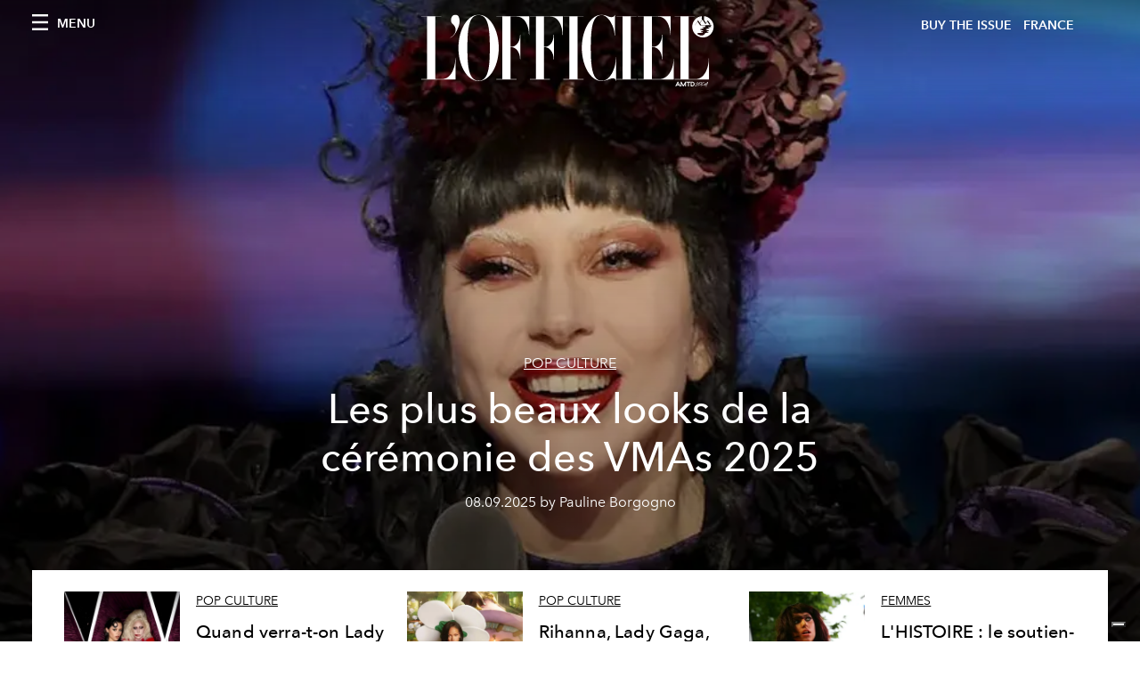

--- FILE ---
content_type: text/html; charset=utf-8
request_url: https://preview.lofficiel.com/tags/lady-gaga
body_size: 21221
content:
<!DOCTYPE html><html lang="fr"><head><meta name="viewport" content="width=device-width"/><meta charSet="utf-8"/><title>L&#x27;Officiel FRANCE - Articles tagged with lady-gaga</title><meta name="robots" content="index,follow"/><meta name="description" content="L&#x27;Officiel FRANCE - This page shows 24 articles tagged with lady-gaga"/><meta property="og:title" content="L&#x27;Officiel FRANCE - Articles tagged with lady-gaga"/><meta property="og:description" content="L&#x27;Officiel FRANCE - This page shows 24 articles tagged with lady-gaga"/><meta property="og:url" content="https://www.lofficiel.com/tags/lady-gaga"/><meta property="og:type" content="website"/><meta property="og:image"/><meta property="og:locale" content="fr"/><meta property="og:site_name" content="L&#x27;Officiel FRANCE"/><link rel="canonical" href="https://www.lofficiel.com/tags/lady-gaga"/><meta name="next-head-count" content="13"/><link rel="apple-touch-icon" sizes="57x57" href="/favicon/apple-icon-57x57.png"/><link rel="apple-touch-icon" sizes="60x60" href="/favicon/apple-icon-60x60.png"/><link rel="apple-touch-icon" sizes="72x72" href="/favicon/apple-icon-72x72.png"/><link rel="apple-touch-icon" sizes="76x76" href="/favicon/apple-icon-76x76.png"/><link rel="apple-touch-icon" sizes="114x114" href="/favicon/apple-icon-114x114.png"/><link rel="apple-touch-icon" sizes="120x120" href="/favicon/apple-icon-120x120.png"/><link rel="apple-touch-icon" sizes="144x144" href="/favicon/apple-icon-144x144.png"/><link rel="apple-touch-icon" sizes="152x152" href="/favicon/apple-icon-152x152.png"/><link rel="apple-touch-icon" sizes="180x180" href="/favicon/apple-icon-180x180.png"/><link rel="icon" type="image/png" sizes="192x192" href="/favicon/android-icon-192x192.png"/><link rel="icon" type="image/png" sizes="32x32" href="/favicon/favicon-32x32.png"/><link rel="icon" type="image/png" sizes="96x96" href="/favicon/favicon-96x96.png"/><link rel="icon" type="image/png" sizes="16x16" href="/favicon/favicon-16x16.png"/><link rel="manifest" href="/favicon/site.webmanifest"/><link rel="mask-icon" href="/favicon/safari-pinned-tab.svg" color="#5bbad5"/><meta name="msapplication-TileColor" content="#da532c"/><meta name="msapplication-TileImage" content="/favicon/ms-icon-144x144.png"/><meta name="theme-color" content="#ffffff"/><meta name="facebook-domain-verification" content="my8ldgnnrivbk4xufd1tnhnd5lkl0x"/><link rel="preload" href="/_next/static/css/9524f3da2e77b9e5.css" as="style"/><link rel="stylesheet" href="/_next/static/css/9524f3da2e77b9e5.css" data-n-g=""/><link rel="preload" href="/_next/static/css/92dccaead4ed6abf.css" as="style"/><link rel="stylesheet" href="/_next/static/css/92dccaead4ed6abf.css" data-n-p=""/><noscript data-n-css=""></noscript><script defer="" nomodule="" src="/_next/static/chunks/polyfills-5cd94c89d3acac5f.js"></script><script src="//imasdk.googleapis.com/js/sdkloader/ima3.js" defer="" data-nscript="beforeInteractive"></script><script src="/_next/static/chunks/webpack-1725c4cdc5068150.js" defer=""></script><script src="/_next/static/chunks/framework-dc961b6aa6a4810b.js" defer=""></script><script src="/_next/static/chunks/main-dfcd317d421010e6.js" defer=""></script><script src="/_next/static/chunks/pages/_app-14ea14901f81f45d.js" defer=""></script><script src="/_next/static/chunks/7752-0ee45dbe579cac7a.js" defer=""></script><script src="/_next/static/chunks/7680-3945238598cec9c0.js" defer=""></script><script src="/_next/static/chunks/1162-45850e036faad960.js" defer=""></script><script src="/_next/static/chunks/5195-cd33ec9825a7f929.js" defer=""></script><script src="/_next/static/chunks/3132-c4192dda0f93770e.js" defer=""></script><script src="/_next/static/chunks/pages/tags/%5Bslug%5D-3dceb7744938be07.js" defer=""></script><script src="/_next/static/c1bf43bfdb73d7f43fd667f95ea0e355927efbcc/_buildManifest.js" defer=""></script><script src="/_next/static/c1bf43bfdb73d7f43fd667f95ea0e355927efbcc/_ssgManifest.js" defer=""></script><script src="/_next/static/c1bf43bfdb73d7f43fd667f95ea0e355927efbcc/_middlewareManifest.js" defer=""></script></head><body class="site-body body-main-channel"><div id="__next" data-reactroot=""><nav class="site-header site-header--rev is-reversed"><div class="adv--topdesktop"><div class="_iub_cs_activate-inline adunitContainer"><div class="adBox"></div></div></div><div class="site-header__background"><progress class="site-header__progress" max="0" value="0"></progress><div class="wrap"><div class="site-header__content"><div class="site-header__left"><a class="site-header__nav-button"><i class="icon--hamburger"></i><span>Menu</span></a></div><a class="site-header__logo" title="L&#x27;Officiel france" href="/"><img alt="L&#x27;Officiel france" title="L&#x27;Officiel france" class="logo" src="/images/logo-lofficiel-amtd.svg" width="390" height="90"/><img alt="L&#x27;Officiel france" title="L&#x27;Officiel france" class="logo--rev" src="/images/logo-lofficiel-rev-amtd.svg" width="390" height="90"/></a><div class="site-header__right"><a class="site-header__tenants-button" style="margin-right:6px" href="/issues">Buy The Issue</a><a class="site-header__tenants-button">france</a><a class="site-header__channels-button hidden--on-lap"><span class="text"><div class="hidden--on-lap">france</div></span></a></div></div></div></div></nav><nav class="aside-nav" id="main-nav"><div class="aside-nav__header"><a class="aside-nav__header__closer" title="Close navigation menu"><i class="icon--cross icon--large"></i></a></div><div class="aside-nav__content"><div class="space--bottom-2"><form action="/recherche" class="form--with-inline-button"><div class="form__field"><input type="text" id="search-box-input" name="query" placeholder="Rechercher" required=""/><label for="search-box-input" class="input--hidden">Rechercher</label></div><button class="button--small button--compact" aria-label="Search button"><i class="icon--search"></i></button></form></div><div class="space--bottom-1"><h6 class="aside-nav__content__title">Categories</h6></div><ul class="aside-nav__content__list"><li class="aside-nav__content__list__item"><a class="aside-nav__content__list__link" aria-label="Link for the category art" href="/categories/art">L&#x27;Officiel Art</a></li><li class="aside-nav__content__list__item"><a class="aside-nav__content__list__link" aria-label="Link for the category joaillerie" href="/categories/joaillerie">Joaillerie</a></li><li class="aside-nav__content__list__item"><a class="aside-nav__content__list__link" aria-label="Link for the category beaute" href="/categories/beaute">Beauté</a></li><li class="aside-nav__content__list__item"><a class="aside-nav__content__list__link" aria-label="Link for the category voyage" href="/categories/voyage">Voyage</a></li><li class="aside-nav__content__list__item"><a class="aside-nav__content__list__link" aria-label="Link for the category fashion" href="/categories/fashion">Femmes</a></li><li class="aside-nav__content__list__item"><a class="aside-nav__content__list__link" aria-label="Link for the category hommes" href="/categories/hommes">Hommes</a></li><li class="aside-nav__content__list__item"><a class="aside-nav__content__list__link" aria-label="Link for the category industry-trends" href="/categories/industry-trends">Industry Trends</a></li><li class="aside-nav__content__list__item"><a class="aside-nav__content__list__link" aria-label="Link for the category food" href="/categories/food">Food</a></li><li class="aside-nav__content__list__item"><a class="aside-nav__content__list__link" aria-label="Link for the category shopping" href="/categories/shopping">Shopping</a></li><li class="aside-nav__content__list__item"><a class="aside-nav__content__list__link" aria-label="Link for the category pop-culture" href="/categories/pop-culture">Pop Culture</a></li><li class="aside-nav__content__list__item"><a class="aside-nav__content__list__link" aria-label="Link for the category fashion-week" href="/categories/fashion-week">Fashion Week</a></li><li class="aside-nav__content__list__item"><a class="aside-nav__content__list__link" aria-label="Link for the category horlogerie" href="/categories/horlogerie">International Watch Review</a></li><li class="aside-nav__content__list__item"><a class="aside-nav__content__list__link" aria-label="Link for the category video" href="/categories/video">Vidéo</a></li><li class="aside-nav__content__list__item"><a class="aside-nav__content__list__link" aria-label="Link for the category be-well" href="/categories/be-well">Be Well</a></li><li class="aside-nav__content__list__item"><a class="aside-nav__content__list__link" aria-label="Link for the category people" href="/categories/people">People</a></li><li class="aside-nav__content__list__item"><a class="aside-nav__content__list__link" aria-label="Link for the category kids-friendly" href="/categories/kids-friendly">Kids-friendly</a></li><li class="aside-nav__content__list__item"><a class="aside-nav__content__list__link" aria-label="Link for the category design" href="/categories/design">Design</a></li></ul></div><div class="aside-nav__footer"><div class="space--bottom-2"><div class="aside-nav__footer__logo"><span style="box-sizing:border-box;display:inline-block;overflow:hidden;width:initial;height:initial;background:none;opacity:1;border:0;margin:0;padding:0;position:relative;max-width:100%"><span style="box-sizing:border-box;display:block;width:initial;height:initial;background:none;opacity:1;border:0;margin:0;padding:0;max-width:100%"><img style="display:block;max-width:100%;width:initial;height:initial;background:none;opacity:1;border:0;margin:0;padding:0" alt="" aria-hidden="true" src="data:image/svg+xml,%3csvg%20xmlns=%27http://www.w3.org/2000/svg%27%20version=%271.1%27%20width=%27150%27%20height=%2734%27/%3e"/></span><img alt="L&#x27;Officiel france" title="L&#x27;Officiel france" src="[data-uri]" decoding="async" data-nimg="intrinsic" style="position:absolute;top:0;left:0;bottom:0;right:0;box-sizing:border-box;padding:0;border:none;margin:auto;display:block;width:0;height:0;min-width:100%;max-width:100%;min-height:100%;max-height:100%"/><noscript><img alt="L&#x27;Officiel france" title="L&#x27;Officiel france" srcSet="/images/logo-lofficiel-rev-amtd.svg 1x, /images/logo-lofficiel-rev-amtd.svg 2x" src="/images/logo-lofficiel-rev-amtd.svg" decoding="async" data-nimg="intrinsic" style="position:absolute;top:0;left:0;bottom:0;right:0;box-sizing:border-box;padding:0;border:none;margin:auto;display:block;width:0;height:0;min-width:100%;max-width:100%;min-height:100%;max-height:100%" loading="lazy"/></noscript></span></div></div><div class="space--bottom-1"><h6 class="aside-nav__footer__title"><a class="aside-nav__footer__title" href="/issues">Buy the Issue</a></h6><h6 class="aside-nav__footer__title space--bottom-2"><a class="aside-nav__footer__title" href="/contacts">Contact</a></h6><h6 class="aside-nav__footer__title">SUIVEZ-NOUS</h6><ul class="aside-nav__footer__inline-list"><li class="aside-nav__footer__inline-list__item"><a href="https://www.twitter.com/lofficielparis" target="_blank" rel="noopener noreferrer" class="aside-nav__footer__inline-list__link" aria-label="Link for social handle twitter"><span>twitter</span><i class="icon--twitter"></i></a></li><li class="aside-nav__footer__inline-list__item"><a href="https://www.facebook.com/lofficielparis" target="_blank" rel="noopener noreferrer" class="aside-nav__footer__inline-list__link" aria-label="Link for social handle facebook"><span>facebook</span><i class="icon--facebook"></i></a></li><li class="aside-nav__footer__inline-list__item"><a href="https://www.instagram.com/lofficielparis" target="_blank" rel="noopener noreferrer" class="aside-nav__footer__inline-list__link" aria-label="Link for social handle instagram"><span>instagram</span><i class="icon--instagram"></i></a></li></ul></div></div></nav><nav class="aside-nav aside-nav--right aside-nav--rev" id="tenants-nav"><div class="aside-nav__header"><a class="aside-nav__header__closer" title="Close navigation menu"><i class="icon--cross icon--large"></i></a></div><div class="aside-nav__content"><ul class="aside-nav__content__list"><li class="aside-nav__content__list__item"><a class="aside-nav__content__list__link" href="https://www.lofficiel.com.ar" target="_blank" rel="noopener noreferrer">argentina</a></li><li class="aside-nav__content__list__item"><a class="aside-nav__content__list__link" href="https://www.lofficiel.at" target="_blank" rel="noopener noreferrer">austria</a></li><li class="aside-nav__content__list__item"><a class="aside-nav__content__list__link" href="https://lofficielbaltic.com" target="_blank" rel="noopener noreferrer">baltic</a></li><li class="aside-nav__content__list__item"><a class="aside-nav__content__list__link" href="https://www.lofficiel.be" target="_blank" rel="noopener noreferrer">belgium</a></li><li class="aside-nav__content__list__item"><a class="aside-nav__content__list__link" href="https://www.revistalofficiel.com.br" target="_blank" rel="noopener noreferrer">brazil</a></li><li class="aside-nav__content__list__item"><a class="aside-nav__content__list__link" href="https://www.lofficielchile.com" target="_blank" rel="noopener noreferrer">chile</a></li><li class="aside-nav__content__list__item"><a class="aside-nav__content__list__link" href="https://www.lofficiel.cy" target="_blank" rel="noopener noreferrer">cyprus</a></li><li class="aside-nav__content__list__item"><a class="aside-nav__content__list__link" href="https://www.lofficiel.com" target="_blank" rel="noopener noreferrer">france</a></li><li class="aside-nav__content__list__item"><a class="aside-nav__content__list__link" href="https://www.lofficiel.com/categories/french-riviera" target="_blank" rel="noopener noreferrer">france riviera</a></li><li class="aside-nav__content__list__item"><a class="aside-nav__content__list__link" href="https://www.lofficielhk.com" target="_blank" rel="noopener noreferrer">hong kong sar</a></li><li class="aside-nav__content__list__item"><a class="aside-nav__content__list__link" href="https://www.lofficielibiza.com" target="_blank" rel="noopener noreferrer">ibiza</a></li><li class="aside-nav__content__list__item"><a class="aside-nav__content__list__link" href="https://www.lofficielitalia.com" target="_blank" rel="noopener noreferrer">italy</a></li><li class="aside-nav__content__list__item"><a class="aside-nav__content__list__link" href="https://www.lofficielkorea.com" target="_blank" rel="noopener noreferrer">korea</a></li><li class="aside-nav__content__list__item"><a class="aside-nav__content__list__link" href="https://lofficielbaltics.com/lv" target="_blank" rel="noopener noreferrer">latvia</a></li><li class="aside-nav__content__list__item"><a class="aside-nav__content__list__link" href="https://www.lofficiel.li" target="_blank" rel="noopener noreferrer">liechtenstein</a></li><li class="aside-nav__content__list__item"><a class="aside-nav__content__list__link" href="https://www.lofficiel.lt" target="_blank" rel="noopener noreferrer">lithuania</a></li><li class="aside-nav__content__list__item"><a class="aside-nav__content__list__link" href="https://www.lofficielmalaysia.com" target="_blank" rel="noopener noreferrer">malaysia</a></li><li class="aside-nav__content__list__item"><a class="aside-nav__content__list__link" href="https://www.hommesmalaysia.com" target="_blank" rel="noopener noreferrer">malaysia hommes</a></li><li class="aside-nav__content__list__item"><a class="aside-nav__content__list__link" href="https://www.lofficielmexico.com" target="_blank" rel="noopener noreferrer">mexico</a></li><li class="aside-nav__content__list__item"><a class="aside-nav__content__list__link" href="https://www.lofficielmaroc.ma" target="_blank" rel="noopener noreferrer">morocco</a></li><li class="aside-nav__content__list__item"><a class="aside-nav__content__list__link" href="https://www.lofficielmonaco.com/" target="_blank" rel="noopener noreferrer">monaco</a></li><li class="aside-nav__content__list__item"><a class="aside-nav__content__list__link" href="https://www.lofficielph.com" target="_blank" rel="noopener noreferrer">philippines</a></li><li class="aside-nav__content__list__item"><a class="aside-nav__content__list__link" href="https://www.lofficielsingapore.com" target="_blank" rel="noopener noreferrer">singapore</a></li><li class="aside-nav__content__list__item"><a class="aside-nav__content__list__link" href="https://www.hommessingapore.com" target="_blank" rel="noopener noreferrer">singapore hommes</a></li><li class="aside-nav__content__list__item"><a class="aside-nav__content__list__link" href="https://www.lofficiel.es" target="_blank" rel="noopener noreferrer">spain</a></li><li class="aside-nav__content__list__item"><a class="aside-nav__content__list__link" href="https://www.lofficielstbarth.com" target="_blank" rel="noopener noreferrer">st. barth</a></li><li class="aside-nav__content__list__item"><a class="aside-nav__content__list__link" href="https://www.lofficiel.ch" target="_blank" rel="noopener noreferrer">switzerland</a></li><li class="aside-nav__content__list__item"><a class="aside-nav__content__list__link" href="https://lofficielthailand.com" target="_blank" rel="noopener noreferrer">thailand</a></li><li class="aside-nav__content__list__item"><a class="aside-nav__content__list__link" href="https://www.lofficiel.com.tr" target="_blank" rel="noopener noreferrer">turkey</a></li><li class="aside-nav__content__list__item"><a class="aside-nav__content__list__link" href="https://www.lofficiel.co.uk" target="_blank" rel="noopener noreferrer">uk</a></li><li class="aside-nav__content__list__item"><a class="aside-nav__content__list__link" href="https://www.lofficielusa.com" target="_blank" rel="noopener noreferrer">usa</a></li><li class="aside-nav__content__list__item"><a class="aside-nav__content__list__link" href="https://www.lofficielvietnam.com/" target="_blank" rel="noopener noreferrer">vietnam</a></li></ul></div></nav><main class="site-content" style="background-color:white"><div><div class="post-roaster--full" style="display:block"><div class="post-roaster__main"><a class="stack-showcase stack-showcase--floated" href="/pop-culture/les-plus-beaux-looks-de-la-ceremonie-des-vmas-2025"><div class="stack-showcase__image"><span style="box-sizing:border-box;display:block;overflow:hidden;width:initial;height:initial;background:none;opacity:1;border:0;margin:0;padding:0;position:absolute;top:0;left:0;bottom:0;right:0"><img src="[data-uri]" decoding="async" data-nimg="fill" style="position:absolute;top:0;left:0;bottom:0;right:0;box-sizing:border-box;padding:0;border:none;margin:auto;display:block;width:0;height:0;min-width:100%;max-width:100%;min-height:100%;max-height:100%;object-fit:cover"/><noscript><img sizes="100vw" srcSet="/_next/image?url=https%3A%2F%2Fwww.datocms-assets.com%2F44039%2F1757312321-img_2894.webp%3Fauto%3Dformat%252Ccompress%26crop%3Dfocalpoint%26cs%3Dsrgb%26fit%3Dcrop%26fp-x%3D0.51%26fp-y%3D0.4%26h%3D800%26w%3D2560&amp;w=640&amp;q=75 640w, /_next/image?url=https%3A%2F%2Fwww.datocms-assets.com%2F44039%2F1757312321-img_2894.webp%3Fauto%3Dformat%252Ccompress%26crop%3Dfocalpoint%26cs%3Dsrgb%26fit%3Dcrop%26fp-x%3D0.51%26fp-y%3D0.4%26h%3D800%26w%3D2560&amp;w=750&amp;q=75 750w, /_next/image?url=https%3A%2F%2Fwww.datocms-assets.com%2F44039%2F1757312321-img_2894.webp%3Fauto%3Dformat%252Ccompress%26crop%3Dfocalpoint%26cs%3Dsrgb%26fit%3Dcrop%26fp-x%3D0.51%26fp-y%3D0.4%26h%3D800%26w%3D2560&amp;w=828&amp;q=75 828w, /_next/image?url=https%3A%2F%2Fwww.datocms-assets.com%2F44039%2F1757312321-img_2894.webp%3Fauto%3Dformat%252Ccompress%26crop%3Dfocalpoint%26cs%3Dsrgb%26fit%3Dcrop%26fp-x%3D0.51%26fp-y%3D0.4%26h%3D800%26w%3D2560&amp;w=1080&amp;q=75 1080w, /_next/image?url=https%3A%2F%2Fwww.datocms-assets.com%2F44039%2F1757312321-img_2894.webp%3Fauto%3Dformat%252Ccompress%26crop%3Dfocalpoint%26cs%3Dsrgb%26fit%3Dcrop%26fp-x%3D0.51%26fp-y%3D0.4%26h%3D800%26w%3D2560&amp;w=1200&amp;q=75 1200w, /_next/image?url=https%3A%2F%2Fwww.datocms-assets.com%2F44039%2F1757312321-img_2894.webp%3Fauto%3Dformat%252Ccompress%26crop%3Dfocalpoint%26cs%3Dsrgb%26fit%3Dcrop%26fp-x%3D0.51%26fp-y%3D0.4%26h%3D800%26w%3D2560&amp;w=1920&amp;q=75 1920w, /_next/image?url=https%3A%2F%2Fwww.datocms-assets.com%2F44039%2F1757312321-img_2894.webp%3Fauto%3Dformat%252Ccompress%26crop%3Dfocalpoint%26cs%3Dsrgb%26fit%3Dcrop%26fp-x%3D0.51%26fp-y%3D0.4%26h%3D800%26w%3D2560&amp;w=2048&amp;q=75 2048w, /_next/image?url=https%3A%2F%2Fwww.datocms-assets.com%2F44039%2F1757312321-img_2894.webp%3Fauto%3Dformat%252Ccompress%26crop%3Dfocalpoint%26cs%3Dsrgb%26fit%3Dcrop%26fp-x%3D0.51%26fp-y%3D0.4%26h%3D800%26w%3D2560&amp;w=3840&amp;q=75 3840w" src="/_next/image?url=https%3A%2F%2Fwww.datocms-assets.com%2F44039%2F1757312321-img_2894.webp%3Fauto%3Dformat%252Ccompress%26crop%3Dfocalpoint%26cs%3Dsrgb%26fit%3Dcrop%26fp-x%3D0.51%26fp-y%3D0.4%26h%3D800%26w%3D2560&amp;w=3840&amp;q=75" decoding="async" data-nimg="fill" style="position:absolute;top:0;left:0;bottom:0;right:0;box-sizing:border-box;padding:0;border:none;margin:auto;display:block;width:0;height:0;min-width:100%;max-width:100%;min-height:100%;max-height:100%;object-fit:cover" loading="lazy"/></noscript></span></div><div class="stack-showcase__body"><h4 class="stack-showcase__pretitle">Pop Culture</h4><h3 class="stack-showcase__title"><span class="hover-underline">Les plus beaux looks de la cérémonie des VMAs 2025</span></h3><div class="stack-showcase__text"><p><span>Aux MTV VMAs, le tapis rouge s’impose une fois encore comme un théâtre où la musique flirte avec la mode et la provocation.</span></p></div><div class="stack-showcase__footer">08.09.2025 by Pauline Borgogno</div></div></a></div><div class="wrap"><div class="post-roaster__others"><div class="grid"><div class="grid__item lap-4-12"><div class="post-roaster__others__item"><a class="hallway hallway--stack-eq-lap" href="/pop-culture/quand-verra-t-on-lady-gaga-dans-la-saison-2-de-mercredi-addams-jenna-ortega"><div class="hallway__image"><span style="box-sizing:border-box;display:block;overflow:hidden;width:initial;height:initial;background:none;opacity:1;border:0;margin:0;padding:0;position:absolute;top:0;left:0;bottom:0;right:0"><img alt="topix bestof inglewood photo booth costume person adult female woman bride dress high heel shoe" src="[data-uri]" decoding="async" data-nimg="fill" style="position:absolute;top:0;left:0;bottom:0;right:0;box-sizing:border-box;padding:0;border:none;margin:auto;display:block;width:0;height:0;min-width:100%;max-width:100%;min-height:100%;max-height:100%;object-fit:cover"/><noscript><img alt="topix bestof inglewood photo booth costume person adult female woman bride dress high heel shoe" sizes="100vw" srcSet="/_next/image?url=https%3A%2F%2Fwww.datocms-assets.com%2F44039%2F1754503563-gettyimages-2218068502.jpg%3Fauto%3Dformat%252Ccompress%26crop%3Dfocalpoint%26cs%3Dsrgb%26fit%3Dcrop%26fp-x%3D0.52%26fp-y%3D0.31%26h%3D468%26w%3D666&amp;w=640&amp;q=75 640w, /_next/image?url=https%3A%2F%2Fwww.datocms-assets.com%2F44039%2F1754503563-gettyimages-2218068502.jpg%3Fauto%3Dformat%252Ccompress%26crop%3Dfocalpoint%26cs%3Dsrgb%26fit%3Dcrop%26fp-x%3D0.52%26fp-y%3D0.31%26h%3D468%26w%3D666&amp;w=750&amp;q=75 750w, /_next/image?url=https%3A%2F%2Fwww.datocms-assets.com%2F44039%2F1754503563-gettyimages-2218068502.jpg%3Fauto%3Dformat%252Ccompress%26crop%3Dfocalpoint%26cs%3Dsrgb%26fit%3Dcrop%26fp-x%3D0.52%26fp-y%3D0.31%26h%3D468%26w%3D666&amp;w=828&amp;q=75 828w, /_next/image?url=https%3A%2F%2Fwww.datocms-assets.com%2F44039%2F1754503563-gettyimages-2218068502.jpg%3Fauto%3Dformat%252Ccompress%26crop%3Dfocalpoint%26cs%3Dsrgb%26fit%3Dcrop%26fp-x%3D0.52%26fp-y%3D0.31%26h%3D468%26w%3D666&amp;w=1080&amp;q=75 1080w, /_next/image?url=https%3A%2F%2Fwww.datocms-assets.com%2F44039%2F1754503563-gettyimages-2218068502.jpg%3Fauto%3Dformat%252Ccompress%26crop%3Dfocalpoint%26cs%3Dsrgb%26fit%3Dcrop%26fp-x%3D0.52%26fp-y%3D0.31%26h%3D468%26w%3D666&amp;w=1200&amp;q=75 1200w, /_next/image?url=https%3A%2F%2Fwww.datocms-assets.com%2F44039%2F1754503563-gettyimages-2218068502.jpg%3Fauto%3Dformat%252Ccompress%26crop%3Dfocalpoint%26cs%3Dsrgb%26fit%3Dcrop%26fp-x%3D0.52%26fp-y%3D0.31%26h%3D468%26w%3D666&amp;w=1920&amp;q=75 1920w, /_next/image?url=https%3A%2F%2Fwww.datocms-assets.com%2F44039%2F1754503563-gettyimages-2218068502.jpg%3Fauto%3Dformat%252Ccompress%26crop%3Dfocalpoint%26cs%3Dsrgb%26fit%3Dcrop%26fp-x%3D0.52%26fp-y%3D0.31%26h%3D468%26w%3D666&amp;w=2048&amp;q=75 2048w, /_next/image?url=https%3A%2F%2Fwww.datocms-assets.com%2F44039%2F1754503563-gettyimages-2218068502.jpg%3Fauto%3Dformat%252Ccompress%26crop%3Dfocalpoint%26cs%3Dsrgb%26fit%3Dcrop%26fp-x%3D0.52%26fp-y%3D0.31%26h%3D468%26w%3D666&amp;w=3840&amp;q=75 3840w" src="/_next/image?url=https%3A%2F%2Fwww.datocms-assets.com%2F44039%2F1754503563-gettyimages-2218068502.jpg%3Fauto%3Dformat%252Ccompress%26crop%3Dfocalpoint%26cs%3Dsrgb%26fit%3Dcrop%26fp-x%3D0.52%26fp-y%3D0.31%26h%3D468%26w%3D666&amp;w=3840&amp;q=75" decoding="async" data-nimg="fill" style="position:absolute;top:0;left:0;bottom:0;right:0;box-sizing:border-box;padding:0;border:none;margin:auto;display:block;width:0;height:0;min-width:100%;max-width:100%;min-height:100%;max-height:100%;object-fit:cover" loading="lazy"/></noscript></span></div><div class="hallway__body"><h4 class="hallway__pretitle">Pop Culture</h4><h3 class="hallway__title"><span class="hover-underline">Quand verra-t-on Lady Gaga dans la saison 2 de &quot;Mercredi&quot; ?</span></h3><div class="hallway__text"><p>Absente des premiers épisodes, Lady Gaga incarnera bientôt un rôle clé dans la suite de la saison.</p></div><div class="hallway__footer">07.08.2025 by Pauline Borgogno</div></div></a></div></div><div class="grid__item lap-4-12"><div class="post-roaster__others__item"><a class="hallway hallway--stack-eq-lap" href="/pop-culture/la-pop-dans-tous-ses-etats-rihanna-lady-gaga-beyonce-miley-cyrus-lorde"><div class="hallway__image"><span style="box-sizing:border-box;display:block;overflow:hidden;width:initial;height:initial;background:none;opacity:1;border:0;margin:0;padding:0;position:absolute;top:0;left:0;bottom:0;right:0"><img alt="clothing coat adult female person woman head photography portrait balloon" src="[data-uri]" decoding="async" data-nimg="fill" style="position:absolute;top:0;left:0;bottom:0;right:0;box-sizing:border-box;padding:0;border:none;margin:auto;display:block;width:0;height:0;min-width:100%;max-width:100%;min-height:100%;max-height:100%;object-fit:cover"/><noscript><img alt="clothing coat adult female person woman head photography portrait balloon" sizes="100vw" srcSet="/_next/image?url=https%3A%2F%2Fwww.datocms-assets.com%2F44039%2F1750269506-capture-d-ecran-2025-06-18-a-19-58-21.png%3Fauto%3Dformat%252Ccompress%26crop%3Dfocalpoint%26cs%3Dsrgb%26fit%3Dcrop%26fp-x%3D0.41%26fp-y%3D0.4%26h%3D468%26w%3D666&amp;w=640&amp;q=75 640w, /_next/image?url=https%3A%2F%2Fwww.datocms-assets.com%2F44039%2F1750269506-capture-d-ecran-2025-06-18-a-19-58-21.png%3Fauto%3Dformat%252Ccompress%26crop%3Dfocalpoint%26cs%3Dsrgb%26fit%3Dcrop%26fp-x%3D0.41%26fp-y%3D0.4%26h%3D468%26w%3D666&amp;w=750&amp;q=75 750w, /_next/image?url=https%3A%2F%2Fwww.datocms-assets.com%2F44039%2F1750269506-capture-d-ecran-2025-06-18-a-19-58-21.png%3Fauto%3Dformat%252Ccompress%26crop%3Dfocalpoint%26cs%3Dsrgb%26fit%3Dcrop%26fp-x%3D0.41%26fp-y%3D0.4%26h%3D468%26w%3D666&amp;w=828&amp;q=75 828w, /_next/image?url=https%3A%2F%2Fwww.datocms-assets.com%2F44039%2F1750269506-capture-d-ecran-2025-06-18-a-19-58-21.png%3Fauto%3Dformat%252Ccompress%26crop%3Dfocalpoint%26cs%3Dsrgb%26fit%3Dcrop%26fp-x%3D0.41%26fp-y%3D0.4%26h%3D468%26w%3D666&amp;w=1080&amp;q=75 1080w, /_next/image?url=https%3A%2F%2Fwww.datocms-assets.com%2F44039%2F1750269506-capture-d-ecran-2025-06-18-a-19-58-21.png%3Fauto%3Dformat%252Ccompress%26crop%3Dfocalpoint%26cs%3Dsrgb%26fit%3Dcrop%26fp-x%3D0.41%26fp-y%3D0.4%26h%3D468%26w%3D666&amp;w=1200&amp;q=75 1200w, /_next/image?url=https%3A%2F%2Fwww.datocms-assets.com%2F44039%2F1750269506-capture-d-ecran-2025-06-18-a-19-58-21.png%3Fauto%3Dformat%252Ccompress%26crop%3Dfocalpoint%26cs%3Dsrgb%26fit%3Dcrop%26fp-x%3D0.41%26fp-y%3D0.4%26h%3D468%26w%3D666&amp;w=1920&amp;q=75 1920w, /_next/image?url=https%3A%2F%2Fwww.datocms-assets.com%2F44039%2F1750269506-capture-d-ecran-2025-06-18-a-19-58-21.png%3Fauto%3Dformat%252Ccompress%26crop%3Dfocalpoint%26cs%3Dsrgb%26fit%3Dcrop%26fp-x%3D0.41%26fp-y%3D0.4%26h%3D468%26w%3D666&amp;w=2048&amp;q=75 2048w, /_next/image?url=https%3A%2F%2Fwww.datocms-assets.com%2F44039%2F1750269506-capture-d-ecran-2025-06-18-a-19-58-21.png%3Fauto%3Dformat%252Ccompress%26crop%3Dfocalpoint%26cs%3Dsrgb%26fit%3Dcrop%26fp-x%3D0.41%26fp-y%3D0.4%26h%3D468%26w%3D666&amp;w=3840&amp;q=75 3840w" src="/_next/image?url=https%3A%2F%2Fwww.datocms-assets.com%2F44039%2F1750269506-capture-d-ecran-2025-06-18-a-19-58-21.png%3Fauto%3Dformat%252Ccompress%26crop%3Dfocalpoint%26cs%3Dsrgb%26fit%3Dcrop%26fp-x%3D0.41%26fp-y%3D0.4%26h%3D468%26w%3D666&amp;w=3840&amp;q=75" decoding="async" data-nimg="fill" style="position:absolute;top:0;left:0;bottom:0;right:0;box-sizing:border-box;padding:0;border:none;margin:auto;display:block;width:0;height:0;min-width:100%;max-width:100%;min-height:100%;max-height:100%;object-fit:cover" loading="lazy"/></noscript></span></div><div class="hallway__body"><h4 class="hallway__pretitle">Pop Culture</h4><h3 class="hallway__title"><span class="hover-underline">Rihanna, Lady Gaga, Miley Cyrus : cette année, la Pop est dans tous ses états</span></h3><div class="hallway__text"><p>En 2025, la musique pop ne se contente plus d’être un genre ou un produit de consommation : elle est un langage global, un mode d’expression émotionnelle, identitaire, esthétique et politique. À travers une nouvelle génération d’artistes mais aussi de stars en pleine métamorphose, la pop se révèle plus hybride, théâtrale, vulnérable et intelligente que jamais. État des lieux à travers les grandes figures qui façonnent cette scène.</p></div><div class="hallway__footer">20.06.2025 by Laure Ambroise</div></div></a></div></div><div class="grid__item lap-4-12"><div class="post-roaster__others__item"><a class="hallway hallway--stack-eq-lap" href="/fashion/l-histoire-le-soutien-gorge-disco-et-le-bas-de-bikini-de-lady-gaga-a-lollapalooza"><div class="hallway__image"><span style="box-sizing:border-box;display:block;overflow:hidden;width:initial;height:initial;background:none;opacity:1;border:0;margin:0;padding:0;position:absolute;top:0;left:0;bottom:0;right:0"><img alt="" src="[data-uri]" decoding="async" data-nimg="fill" style="position:absolute;top:0;left:0;bottom:0;right:0;box-sizing:border-box;padding:0;border:none;margin:auto;display:block;width:0;height:0;min-width:100%;max-width:100%;min-height:100%;max-height:100%;object-fit:cover"/><noscript><img alt="" sizes="100vw" srcSet="/_next/image?url=https%3A%2F%2Fwww.datocms-assets.com%2F44039%2F1745841139-1745591759-1745353350-lady-gaga.webp%3Fauto%3Dformat%252Ccompress%26crop%3Dfocalpoint%26cs%3Dsrgb%26fit%3Dcrop%26fp-x%3D0.5%26fp-y%3D0.21%26h%3D468%26w%3D666&amp;w=640&amp;q=75 640w, /_next/image?url=https%3A%2F%2Fwww.datocms-assets.com%2F44039%2F1745841139-1745591759-1745353350-lady-gaga.webp%3Fauto%3Dformat%252Ccompress%26crop%3Dfocalpoint%26cs%3Dsrgb%26fit%3Dcrop%26fp-x%3D0.5%26fp-y%3D0.21%26h%3D468%26w%3D666&amp;w=750&amp;q=75 750w, /_next/image?url=https%3A%2F%2Fwww.datocms-assets.com%2F44039%2F1745841139-1745591759-1745353350-lady-gaga.webp%3Fauto%3Dformat%252Ccompress%26crop%3Dfocalpoint%26cs%3Dsrgb%26fit%3Dcrop%26fp-x%3D0.5%26fp-y%3D0.21%26h%3D468%26w%3D666&amp;w=828&amp;q=75 828w, /_next/image?url=https%3A%2F%2Fwww.datocms-assets.com%2F44039%2F1745841139-1745591759-1745353350-lady-gaga.webp%3Fauto%3Dformat%252Ccompress%26crop%3Dfocalpoint%26cs%3Dsrgb%26fit%3Dcrop%26fp-x%3D0.5%26fp-y%3D0.21%26h%3D468%26w%3D666&amp;w=1080&amp;q=75 1080w, /_next/image?url=https%3A%2F%2Fwww.datocms-assets.com%2F44039%2F1745841139-1745591759-1745353350-lady-gaga.webp%3Fauto%3Dformat%252Ccompress%26crop%3Dfocalpoint%26cs%3Dsrgb%26fit%3Dcrop%26fp-x%3D0.5%26fp-y%3D0.21%26h%3D468%26w%3D666&amp;w=1200&amp;q=75 1200w, /_next/image?url=https%3A%2F%2Fwww.datocms-assets.com%2F44039%2F1745841139-1745591759-1745353350-lady-gaga.webp%3Fauto%3Dformat%252Ccompress%26crop%3Dfocalpoint%26cs%3Dsrgb%26fit%3Dcrop%26fp-x%3D0.5%26fp-y%3D0.21%26h%3D468%26w%3D666&amp;w=1920&amp;q=75 1920w, /_next/image?url=https%3A%2F%2Fwww.datocms-assets.com%2F44039%2F1745841139-1745591759-1745353350-lady-gaga.webp%3Fauto%3Dformat%252Ccompress%26crop%3Dfocalpoint%26cs%3Dsrgb%26fit%3Dcrop%26fp-x%3D0.5%26fp-y%3D0.21%26h%3D468%26w%3D666&amp;w=2048&amp;q=75 2048w, /_next/image?url=https%3A%2F%2Fwww.datocms-assets.com%2F44039%2F1745841139-1745591759-1745353350-lady-gaga.webp%3Fauto%3Dformat%252Ccompress%26crop%3Dfocalpoint%26cs%3Dsrgb%26fit%3Dcrop%26fp-x%3D0.5%26fp-y%3D0.21%26h%3D468%26w%3D666&amp;w=3840&amp;q=75 3840w" src="/_next/image?url=https%3A%2F%2Fwww.datocms-assets.com%2F44039%2F1745841139-1745591759-1745353350-lady-gaga.webp%3Fauto%3Dformat%252Ccompress%26crop%3Dfocalpoint%26cs%3Dsrgb%26fit%3Dcrop%26fp-x%3D0.5%26fp-y%3D0.21%26h%3D468%26w%3D666&amp;w=3840&amp;q=75" decoding="async" data-nimg="fill" style="position:absolute;top:0;left:0;bottom:0;right:0;box-sizing:border-box;padding:0;border:none;margin:auto;display:block;width:0;height:0;min-width:100%;max-width:100%;min-height:100%;max-height:100%;object-fit:cover" loading="lazy"/></noscript></span></div><div class="hallway__body"><h4 class="hallway__pretitle">Femmes</h4><h3 class="hallway__title"><span class="hover-underline"> L&#x27;HISTOIRE : le soutien-gorge disco et le bas de bikini de Lady Gaga à Lollapalooza 2007</span></h3><div class="hallway__text"><p>Qui est derrière ce look audacieux ? Nulle autre que la Mother Monster elle-même.</p></div><div class="hallway__footer">29.04.2025 by Valerie Soto</div></div></a></div></div></div></div></div></div></div><div class="wrap--on-fullhd"><div class="site-background"><div class="padding--bottom-3-on-lap"><div class="wrap"><div class="section-header"><h2 class="section-header__title"></h2></div></div><div class="wrap--on-lap"><div class="grid" style="display:block"><div class="grid__item lap-4-12"><div class="space--bottom-1-on-lap"><a class="stack" href="/pop-culture/concerts-pop-paris-en-2025-lady-gaga-dua-lipa-katy-perry-damiano-david"><div class="stack__image"><span style="box-sizing:border-box;display:block;overflow:hidden;width:initial;height:initial;background:none;opacity:1;border:0;margin:0;padding:0;position:absolute;top:0;left:0;bottom:0;right:0"><img alt="dancing person adult bride female woman ballerina ballet microphone solo performance" src="[data-uri]" decoding="async" data-nimg="fill" style="position:absolute;top:0;left:0;bottom:0;right:0;box-sizing:border-box;padding:0;border:none;margin:auto;display:block;width:0;height:0;min-width:100%;max-width:100%;min-height:100%;max-height:100%;object-fit:cover"/><noscript><img alt="dancing person adult bride female woman ballerina ballet microphone solo performance" sizes="100vw" srcSet="/_next/image?url=https%3A%2F%2Fwww.datocms-assets.com%2F44039%2F1745261197-lady-gaga-a-enflamme-la-scene-de-coachella-avec-ses-looks-epiques.jpg%3Fauto%3Dformat%252Ccompress%26crop%3Dfocalpoint%26cs%3Dsrgb%26fit%3Dcrop%26fp-x%3D0.56%26fp-y%3D0.28%26h%3D660%26w%3D868&amp;w=640&amp;q=75 640w, /_next/image?url=https%3A%2F%2Fwww.datocms-assets.com%2F44039%2F1745261197-lady-gaga-a-enflamme-la-scene-de-coachella-avec-ses-looks-epiques.jpg%3Fauto%3Dformat%252Ccompress%26crop%3Dfocalpoint%26cs%3Dsrgb%26fit%3Dcrop%26fp-x%3D0.56%26fp-y%3D0.28%26h%3D660%26w%3D868&amp;w=750&amp;q=75 750w, /_next/image?url=https%3A%2F%2Fwww.datocms-assets.com%2F44039%2F1745261197-lady-gaga-a-enflamme-la-scene-de-coachella-avec-ses-looks-epiques.jpg%3Fauto%3Dformat%252Ccompress%26crop%3Dfocalpoint%26cs%3Dsrgb%26fit%3Dcrop%26fp-x%3D0.56%26fp-y%3D0.28%26h%3D660%26w%3D868&amp;w=828&amp;q=75 828w, /_next/image?url=https%3A%2F%2Fwww.datocms-assets.com%2F44039%2F1745261197-lady-gaga-a-enflamme-la-scene-de-coachella-avec-ses-looks-epiques.jpg%3Fauto%3Dformat%252Ccompress%26crop%3Dfocalpoint%26cs%3Dsrgb%26fit%3Dcrop%26fp-x%3D0.56%26fp-y%3D0.28%26h%3D660%26w%3D868&amp;w=1080&amp;q=75 1080w, /_next/image?url=https%3A%2F%2Fwww.datocms-assets.com%2F44039%2F1745261197-lady-gaga-a-enflamme-la-scene-de-coachella-avec-ses-looks-epiques.jpg%3Fauto%3Dformat%252Ccompress%26crop%3Dfocalpoint%26cs%3Dsrgb%26fit%3Dcrop%26fp-x%3D0.56%26fp-y%3D0.28%26h%3D660%26w%3D868&amp;w=1200&amp;q=75 1200w, /_next/image?url=https%3A%2F%2Fwww.datocms-assets.com%2F44039%2F1745261197-lady-gaga-a-enflamme-la-scene-de-coachella-avec-ses-looks-epiques.jpg%3Fauto%3Dformat%252Ccompress%26crop%3Dfocalpoint%26cs%3Dsrgb%26fit%3Dcrop%26fp-x%3D0.56%26fp-y%3D0.28%26h%3D660%26w%3D868&amp;w=1920&amp;q=75 1920w, /_next/image?url=https%3A%2F%2Fwww.datocms-assets.com%2F44039%2F1745261197-lady-gaga-a-enflamme-la-scene-de-coachella-avec-ses-looks-epiques.jpg%3Fauto%3Dformat%252Ccompress%26crop%3Dfocalpoint%26cs%3Dsrgb%26fit%3Dcrop%26fp-x%3D0.56%26fp-y%3D0.28%26h%3D660%26w%3D868&amp;w=2048&amp;q=75 2048w, /_next/image?url=https%3A%2F%2Fwww.datocms-assets.com%2F44039%2F1745261197-lady-gaga-a-enflamme-la-scene-de-coachella-avec-ses-looks-epiques.jpg%3Fauto%3Dformat%252Ccompress%26crop%3Dfocalpoint%26cs%3Dsrgb%26fit%3Dcrop%26fp-x%3D0.56%26fp-y%3D0.28%26h%3D660%26w%3D868&amp;w=3840&amp;q=75 3840w" src="/_next/image?url=https%3A%2F%2Fwww.datocms-assets.com%2F44039%2F1745261197-lady-gaga-a-enflamme-la-scene-de-coachella-avec-ses-looks-epiques.jpg%3Fauto%3Dformat%252Ccompress%26crop%3Dfocalpoint%26cs%3Dsrgb%26fit%3Dcrop%26fp-x%3D0.56%26fp-y%3D0.28%26h%3D660%26w%3D868&amp;w=3840&amp;q=75" decoding="async" data-nimg="fill" style="position:absolute;top:0;left:0;bottom:0;right:0;box-sizing:border-box;padding:0;border:none;margin:auto;display:block;width:0;height:0;min-width:100%;max-width:100%;min-height:100%;max-height:100%;object-fit:cover" loading="lazy"/></noscript></span></div><div class="stack__body"><h4 class="stack__pretitle">Pop Culture</h4><h3 class="stack__title"><span class="hover-underline">Les 5 concerts pop à ne pas manquer à Paris en 2025</span></h3><div class="stack__text"><p><span>Les plus grandes stars de la pop débarquent à Paris en 2025 pour des shows déjà légendaires.</span></p></div><div class="stack__footer">23.04.2025 by Pauline Borgogno</div></div></a></div></div><div class="grid__item lap-4-12"><div class="space--bottom-1-on-lap"><a class="stack" href="/pop-culture/lady-gaga-triomphe-avec-abracadabra"><div class="stack__image"><span style="box-sizing:border-box;display:block;overflow:hidden;width:initial;height:initial;background:none;opacity:1;border:0;margin:0;padding:0;position:absolute;top:0;left:0;bottom:0;right:0"><img alt="" src="[data-uri]" decoding="async" data-nimg="fill" style="position:absolute;top:0;left:0;bottom:0;right:0;box-sizing:border-box;padding:0;border:none;margin:auto;display:block;width:0;height:0;min-width:100%;max-width:100%;min-height:100%;max-height:100%;object-fit:cover"/><noscript><img alt="" sizes="100vw" srcSet="/_next/image?url=https%3A%2F%2Fwww.datocms-assets.com%2F44039%2F1738705171-77971612007-lg-7-lpstandardcover-3000-x-3000.webp%3Fauto%3Dformat%252Ccompress%26crop%3Dfocalpoint%26cs%3Dsrgb%26fit%3Dcrop%26fp-x%3D0.49%26fp-y%3D0.41%26h%3D660%26w%3D868&amp;w=640&amp;q=75 640w, /_next/image?url=https%3A%2F%2Fwww.datocms-assets.com%2F44039%2F1738705171-77971612007-lg-7-lpstandardcover-3000-x-3000.webp%3Fauto%3Dformat%252Ccompress%26crop%3Dfocalpoint%26cs%3Dsrgb%26fit%3Dcrop%26fp-x%3D0.49%26fp-y%3D0.41%26h%3D660%26w%3D868&amp;w=750&amp;q=75 750w, /_next/image?url=https%3A%2F%2Fwww.datocms-assets.com%2F44039%2F1738705171-77971612007-lg-7-lpstandardcover-3000-x-3000.webp%3Fauto%3Dformat%252Ccompress%26crop%3Dfocalpoint%26cs%3Dsrgb%26fit%3Dcrop%26fp-x%3D0.49%26fp-y%3D0.41%26h%3D660%26w%3D868&amp;w=828&amp;q=75 828w, /_next/image?url=https%3A%2F%2Fwww.datocms-assets.com%2F44039%2F1738705171-77971612007-lg-7-lpstandardcover-3000-x-3000.webp%3Fauto%3Dformat%252Ccompress%26crop%3Dfocalpoint%26cs%3Dsrgb%26fit%3Dcrop%26fp-x%3D0.49%26fp-y%3D0.41%26h%3D660%26w%3D868&amp;w=1080&amp;q=75 1080w, /_next/image?url=https%3A%2F%2Fwww.datocms-assets.com%2F44039%2F1738705171-77971612007-lg-7-lpstandardcover-3000-x-3000.webp%3Fauto%3Dformat%252Ccompress%26crop%3Dfocalpoint%26cs%3Dsrgb%26fit%3Dcrop%26fp-x%3D0.49%26fp-y%3D0.41%26h%3D660%26w%3D868&amp;w=1200&amp;q=75 1200w, /_next/image?url=https%3A%2F%2Fwww.datocms-assets.com%2F44039%2F1738705171-77971612007-lg-7-lpstandardcover-3000-x-3000.webp%3Fauto%3Dformat%252Ccompress%26crop%3Dfocalpoint%26cs%3Dsrgb%26fit%3Dcrop%26fp-x%3D0.49%26fp-y%3D0.41%26h%3D660%26w%3D868&amp;w=1920&amp;q=75 1920w, /_next/image?url=https%3A%2F%2Fwww.datocms-assets.com%2F44039%2F1738705171-77971612007-lg-7-lpstandardcover-3000-x-3000.webp%3Fauto%3Dformat%252Ccompress%26crop%3Dfocalpoint%26cs%3Dsrgb%26fit%3Dcrop%26fp-x%3D0.49%26fp-y%3D0.41%26h%3D660%26w%3D868&amp;w=2048&amp;q=75 2048w, /_next/image?url=https%3A%2F%2Fwww.datocms-assets.com%2F44039%2F1738705171-77971612007-lg-7-lpstandardcover-3000-x-3000.webp%3Fauto%3Dformat%252Ccompress%26crop%3Dfocalpoint%26cs%3Dsrgb%26fit%3Dcrop%26fp-x%3D0.49%26fp-y%3D0.41%26h%3D660%26w%3D868&amp;w=3840&amp;q=75 3840w" src="/_next/image?url=https%3A%2F%2Fwww.datocms-assets.com%2F44039%2F1738705171-77971612007-lg-7-lpstandardcover-3000-x-3000.webp%3Fauto%3Dformat%252Ccompress%26crop%3Dfocalpoint%26cs%3Dsrgb%26fit%3Dcrop%26fp-x%3D0.49%26fp-y%3D0.41%26h%3D660%26w%3D868&amp;w=3840&amp;q=75" decoding="async" data-nimg="fill" style="position:absolute;top:0;left:0;bottom:0;right:0;box-sizing:border-box;padding:0;border:none;margin:auto;display:block;width:0;height:0;min-width:100%;max-width:100%;min-height:100%;max-height:100%;object-fit:cover" loading="lazy"/></noscript></span></div><div class="stack__body"><h4 class="stack__pretitle">Pop Culture</h4><h3 class="stack__title"><span class="hover-underline">Lady Gaga triomphe avec &quot;Abracadabra&quot;</span></h3><div class="stack__text"><p>L&#x27;artiste revient à ses racines pop, pour le plus grand plaisir de ses &quot;Little Monsters&quot;.</p></div><div class="stack__footer">05.02.2025 by Pauline Borgogno</div></div></a></div></div><div class="grid__item lap-4-12"><div class="space--bottom-1-on-lap"><a class="stack" href="/pop-culture/lady-gaga-tease-la-sortie-de-son-prochain-single-disease"><div class="stack__image"><span style="box-sizing:border-box;display:block;overflow:hidden;width:initial;height:initial;background:none;opacity:1;border:0;margin:0;padding:0;position:absolute;top:0;left:0;bottom:0;right:0"><img alt="" src="[data-uri]" decoding="async" data-nimg="fill" style="position:absolute;top:0;left:0;bottom:0;right:0;box-sizing:border-box;padding:0;border:none;margin:auto;display:block;width:0;height:0;min-width:100%;max-width:100%;min-height:100%;max-height:100%;object-fit:cover"/><noscript><img alt="" sizes="100vw" srcSet="/_next/image?url=https%3A%2F%2Fwww.datocms-assets.com%2F44039%2F1729584262-img_1896.webp%3Fauto%3Dformat%252Ccompress%26crop%3Dfocalpoint%26cs%3Dsrgb%26fit%3Dcrop%26fp-x%3D0.48%26fp-y%3D0.34%26h%3D660%26w%3D868&amp;w=640&amp;q=75 640w, /_next/image?url=https%3A%2F%2Fwww.datocms-assets.com%2F44039%2F1729584262-img_1896.webp%3Fauto%3Dformat%252Ccompress%26crop%3Dfocalpoint%26cs%3Dsrgb%26fit%3Dcrop%26fp-x%3D0.48%26fp-y%3D0.34%26h%3D660%26w%3D868&amp;w=750&amp;q=75 750w, /_next/image?url=https%3A%2F%2Fwww.datocms-assets.com%2F44039%2F1729584262-img_1896.webp%3Fauto%3Dformat%252Ccompress%26crop%3Dfocalpoint%26cs%3Dsrgb%26fit%3Dcrop%26fp-x%3D0.48%26fp-y%3D0.34%26h%3D660%26w%3D868&amp;w=828&amp;q=75 828w, /_next/image?url=https%3A%2F%2Fwww.datocms-assets.com%2F44039%2F1729584262-img_1896.webp%3Fauto%3Dformat%252Ccompress%26crop%3Dfocalpoint%26cs%3Dsrgb%26fit%3Dcrop%26fp-x%3D0.48%26fp-y%3D0.34%26h%3D660%26w%3D868&amp;w=1080&amp;q=75 1080w, /_next/image?url=https%3A%2F%2Fwww.datocms-assets.com%2F44039%2F1729584262-img_1896.webp%3Fauto%3Dformat%252Ccompress%26crop%3Dfocalpoint%26cs%3Dsrgb%26fit%3Dcrop%26fp-x%3D0.48%26fp-y%3D0.34%26h%3D660%26w%3D868&amp;w=1200&amp;q=75 1200w, /_next/image?url=https%3A%2F%2Fwww.datocms-assets.com%2F44039%2F1729584262-img_1896.webp%3Fauto%3Dformat%252Ccompress%26crop%3Dfocalpoint%26cs%3Dsrgb%26fit%3Dcrop%26fp-x%3D0.48%26fp-y%3D0.34%26h%3D660%26w%3D868&amp;w=1920&amp;q=75 1920w, /_next/image?url=https%3A%2F%2Fwww.datocms-assets.com%2F44039%2F1729584262-img_1896.webp%3Fauto%3Dformat%252Ccompress%26crop%3Dfocalpoint%26cs%3Dsrgb%26fit%3Dcrop%26fp-x%3D0.48%26fp-y%3D0.34%26h%3D660%26w%3D868&amp;w=2048&amp;q=75 2048w, /_next/image?url=https%3A%2F%2Fwww.datocms-assets.com%2F44039%2F1729584262-img_1896.webp%3Fauto%3Dformat%252Ccompress%26crop%3Dfocalpoint%26cs%3Dsrgb%26fit%3Dcrop%26fp-x%3D0.48%26fp-y%3D0.34%26h%3D660%26w%3D868&amp;w=3840&amp;q=75 3840w" src="/_next/image?url=https%3A%2F%2Fwww.datocms-assets.com%2F44039%2F1729584262-img_1896.webp%3Fauto%3Dformat%252Ccompress%26crop%3Dfocalpoint%26cs%3Dsrgb%26fit%3Dcrop%26fp-x%3D0.48%26fp-y%3D0.34%26h%3D660%26w%3D868&amp;w=3840&amp;q=75" decoding="async" data-nimg="fill" style="position:absolute;top:0;left:0;bottom:0;right:0;box-sizing:border-box;padding:0;border:none;margin:auto;display:block;width:0;height:0;min-width:100%;max-width:100%;min-height:100%;max-height:100%;object-fit:cover" loading="lazy"/></noscript></span></div><div class="stack__body"><h4 class="stack__pretitle">Pop Culture</h4><h3 class="stack__title"><span class="hover-underline">Lady Gaga tease la sortie de son prochain single, &quot;Disease&quot;</span></h3><div class="stack__text"><p class="p1"><span class="s1">Peu après la sortie inattendue de son dernier album <em>Harlequin</em>, Lady Gaga revient victorieuse en annonçant le premier single de son septième album, <em>Disease</em>, qui se dévoilera ce vendredi 25 octobre.</span></p></div><div class="stack__footer">22.10.2024 by Pauline Borgogno</div></div></a></div></div><div class="grid__item lap-4-12"><div class="space--bottom-1-on-lap"><a class="stack" href="/pop-culture/tout-ce-que-nous-savons-sur-joker-folie-a-deux-avec-lady-gaga-et-joaquin-phoenix"><div class="stack__image"><span style="box-sizing:border-box;display:block;overflow:hidden;width:initial;height:initial;background:none;opacity:1;border:0;margin:0;padding:0;position:absolute;top:0;left:0;bottom:0;right:0"><img alt="" src="[data-uri]" decoding="async" data-nimg="fill" style="position:absolute;top:0;left:0;bottom:0;right:0;box-sizing:border-box;padding:0;border:none;margin:auto;display:block;width:0;height:0;min-width:100%;max-width:100%;min-height:100%;max-height:100%;object-fit:cover"/><noscript><img alt="" sizes="100vw" srcSet="/_next/image?url=https%3A%2F%2Fwww.datocms-assets.com%2F44039%2F1725437931-img_9384.webp%3Fauto%3Dformat%252Ccompress%26crop%3Dfocalpoint%26cs%3Dsrgb%26fit%3Dcrop%26fp-x%3D0.61%26fp-y%3D0.53%26h%3D660%26w%3D868&amp;w=640&amp;q=75 640w, /_next/image?url=https%3A%2F%2Fwww.datocms-assets.com%2F44039%2F1725437931-img_9384.webp%3Fauto%3Dformat%252Ccompress%26crop%3Dfocalpoint%26cs%3Dsrgb%26fit%3Dcrop%26fp-x%3D0.61%26fp-y%3D0.53%26h%3D660%26w%3D868&amp;w=750&amp;q=75 750w, /_next/image?url=https%3A%2F%2Fwww.datocms-assets.com%2F44039%2F1725437931-img_9384.webp%3Fauto%3Dformat%252Ccompress%26crop%3Dfocalpoint%26cs%3Dsrgb%26fit%3Dcrop%26fp-x%3D0.61%26fp-y%3D0.53%26h%3D660%26w%3D868&amp;w=828&amp;q=75 828w, /_next/image?url=https%3A%2F%2Fwww.datocms-assets.com%2F44039%2F1725437931-img_9384.webp%3Fauto%3Dformat%252Ccompress%26crop%3Dfocalpoint%26cs%3Dsrgb%26fit%3Dcrop%26fp-x%3D0.61%26fp-y%3D0.53%26h%3D660%26w%3D868&amp;w=1080&amp;q=75 1080w, /_next/image?url=https%3A%2F%2Fwww.datocms-assets.com%2F44039%2F1725437931-img_9384.webp%3Fauto%3Dformat%252Ccompress%26crop%3Dfocalpoint%26cs%3Dsrgb%26fit%3Dcrop%26fp-x%3D0.61%26fp-y%3D0.53%26h%3D660%26w%3D868&amp;w=1200&amp;q=75 1200w, /_next/image?url=https%3A%2F%2Fwww.datocms-assets.com%2F44039%2F1725437931-img_9384.webp%3Fauto%3Dformat%252Ccompress%26crop%3Dfocalpoint%26cs%3Dsrgb%26fit%3Dcrop%26fp-x%3D0.61%26fp-y%3D0.53%26h%3D660%26w%3D868&amp;w=1920&amp;q=75 1920w, /_next/image?url=https%3A%2F%2Fwww.datocms-assets.com%2F44039%2F1725437931-img_9384.webp%3Fauto%3Dformat%252Ccompress%26crop%3Dfocalpoint%26cs%3Dsrgb%26fit%3Dcrop%26fp-x%3D0.61%26fp-y%3D0.53%26h%3D660%26w%3D868&amp;w=2048&amp;q=75 2048w, /_next/image?url=https%3A%2F%2Fwww.datocms-assets.com%2F44039%2F1725437931-img_9384.webp%3Fauto%3Dformat%252Ccompress%26crop%3Dfocalpoint%26cs%3Dsrgb%26fit%3Dcrop%26fp-x%3D0.61%26fp-y%3D0.53%26h%3D660%26w%3D868&amp;w=3840&amp;q=75 3840w" src="/_next/image?url=https%3A%2F%2Fwww.datocms-assets.com%2F44039%2F1725437931-img_9384.webp%3Fauto%3Dformat%252Ccompress%26crop%3Dfocalpoint%26cs%3Dsrgb%26fit%3Dcrop%26fp-x%3D0.61%26fp-y%3D0.53%26h%3D660%26w%3D868&amp;w=3840&amp;q=75" decoding="async" data-nimg="fill" style="position:absolute;top:0;left:0;bottom:0;right:0;box-sizing:border-box;padding:0;border:none;margin:auto;display:block;width:0;height:0;min-width:100%;max-width:100%;min-height:100%;max-height:100%;object-fit:cover" loading="lazy"/></noscript></span></div><div class="stack__body"><h4 class="stack__pretitle">Pop Culture</h4><h3 class="stack__title"><span class="hover-underline">Tout ce que nous savons sur &quot;Joker: Folie à Deux&quot;, avec Lady Gaga et Joaquin Phoenix</span></h3><div class="stack__text"><p>Le dernier projet des deux acteurs, réalisé par Todd Phillips, sera présenté ce soir à la Mostra de Venise.</p></div><div class="stack__footer">04.09.2024 by Pauline Borgogno</div></div></a></div></div><div class="grid__item lap-4-12"><div class="space--bottom-1-on-lap"><a class="stack" href="/people/lady-gaga-confirme-ses-fiancailles-aux-jeux-olympiques-de-paris"><div class="stack__image"><span style="box-sizing:border-box;display:block;overflow:hidden;width:initial;height:initial;background:none;opacity:1;border:0;margin:0;padding:0;position:absolute;top:0;left:0;bottom:0;right:0"><img alt="" src="[data-uri]" decoding="async" data-nimg="fill" style="position:absolute;top:0;left:0;bottom:0;right:0;box-sizing:border-box;padding:0;border:none;margin:auto;display:block;width:0;height:0;min-width:100%;max-width:100%;min-height:100%;max-height:100%;object-fit:cover"/><noscript><img alt="" sizes="100vw" srcSet="/_next/image?url=https%3A%2F%2Fwww.datocms-assets.com%2F44039%2F1722359907-1722348941-gettyimages-2164039472.webp%3Fauto%3Dformat%252Ccompress%26crop%3Dfocalpoint%26cs%3Dsrgb%26fit%3Dcrop%26fp-x%3D0.32%26fp-y%3D0.4%26h%3D660%26w%3D868&amp;w=640&amp;q=75 640w, /_next/image?url=https%3A%2F%2Fwww.datocms-assets.com%2F44039%2F1722359907-1722348941-gettyimages-2164039472.webp%3Fauto%3Dformat%252Ccompress%26crop%3Dfocalpoint%26cs%3Dsrgb%26fit%3Dcrop%26fp-x%3D0.32%26fp-y%3D0.4%26h%3D660%26w%3D868&amp;w=750&amp;q=75 750w, /_next/image?url=https%3A%2F%2Fwww.datocms-assets.com%2F44039%2F1722359907-1722348941-gettyimages-2164039472.webp%3Fauto%3Dformat%252Ccompress%26crop%3Dfocalpoint%26cs%3Dsrgb%26fit%3Dcrop%26fp-x%3D0.32%26fp-y%3D0.4%26h%3D660%26w%3D868&amp;w=828&amp;q=75 828w, /_next/image?url=https%3A%2F%2Fwww.datocms-assets.com%2F44039%2F1722359907-1722348941-gettyimages-2164039472.webp%3Fauto%3Dformat%252Ccompress%26crop%3Dfocalpoint%26cs%3Dsrgb%26fit%3Dcrop%26fp-x%3D0.32%26fp-y%3D0.4%26h%3D660%26w%3D868&amp;w=1080&amp;q=75 1080w, /_next/image?url=https%3A%2F%2Fwww.datocms-assets.com%2F44039%2F1722359907-1722348941-gettyimages-2164039472.webp%3Fauto%3Dformat%252Ccompress%26crop%3Dfocalpoint%26cs%3Dsrgb%26fit%3Dcrop%26fp-x%3D0.32%26fp-y%3D0.4%26h%3D660%26w%3D868&amp;w=1200&amp;q=75 1200w, /_next/image?url=https%3A%2F%2Fwww.datocms-assets.com%2F44039%2F1722359907-1722348941-gettyimages-2164039472.webp%3Fauto%3Dformat%252Ccompress%26crop%3Dfocalpoint%26cs%3Dsrgb%26fit%3Dcrop%26fp-x%3D0.32%26fp-y%3D0.4%26h%3D660%26w%3D868&amp;w=1920&amp;q=75 1920w, /_next/image?url=https%3A%2F%2Fwww.datocms-assets.com%2F44039%2F1722359907-1722348941-gettyimages-2164039472.webp%3Fauto%3Dformat%252Ccompress%26crop%3Dfocalpoint%26cs%3Dsrgb%26fit%3Dcrop%26fp-x%3D0.32%26fp-y%3D0.4%26h%3D660%26w%3D868&amp;w=2048&amp;q=75 2048w, /_next/image?url=https%3A%2F%2Fwww.datocms-assets.com%2F44039%2F1722359907-1722348941-gettyimages-2164039472.webp%3Fauto%3Dformat%252Ccompress%26crop%3Dfocalpoint%26cs%3Dsrgb%26fit%3Dcrop%26fp-x%3D0.32%26fp-y%3D0.4%26h%3D660%26w%3D868&amp;w=3840&amp;q=75 3840w" src="/_next/image?url=https%3A%2F%2Fwww.datocms-assets.com%2F44039%2F1722359907-1722348941-gettyimages-2164039472.webp%3Fauto%3Dformat%252Ccompress%26crop%3Dfocalpoint%26cs%3Dsrgb%26fit%3Dcrop%26fp-x%3D0.32%26fp-y%3D0.4%26h%3D660%26w%3D868&amp;w=3840&amp;q=75" decoding="async" data-nimg="fill" style="position:absolute;top:0;left:0;bottom:0;right:0;box-sizing:border-box;padding:0;border:none;margin:auto;display:block;width:0;height:0;min-width:100%;max-width:100%;min-height:100%;max-height:100%;object-fit:cover" loading="lazy"/></noscript></span></div><div class="stack__body"><h4 class="stack__pretitle">People</h4><h3 class="stack__title"><span class="hover-underline">Lady Gaga confirme ses fiançailles aux Jeux Olympiques de Paris</span></h3><div class="stack__text"><p>La pop star a confirmé ses fiançailles avec Michael Polansky lors d&#x27;un entretien avec le Premier ministre français Gabriel Attal aux Jeux Olympiques de Paris.</p></div><div class="stack__footer">31.07.2024 by Eliana Brown</div></div></a></div></div><div class="grid__item lap-4-12"><div class="space--bottom-1-on-lap"><a class="stack" href="/pop-culture/tout-ce-qu-il-faut-savoir-sur-la-mostra-de-venise-2024"><div class="stack__image"><span style="box-sizing:border-box;display:block;overflow:hidden;width:initial;height:initial;background:none;opacity:1;border:0;margin:0;padding:0;position:absolute;top:0;left:0;bottom:0;right:0"><img alt="" src="[data-uri]" decoding="async" data-nimg="fill" style="position:absolute;top:0;left:0;bottom:0;right:0;box-sizing:border-box;padding:0;border:none;margin:auto;display:block;width:0;height:0;min-width:100%;max-width:100%;min-height:100%;max-height:100%;object-fit:cover"/><noscript><img alt="" sizes="100vw" srcSet="/_next/image?url=https%3A%2F%2Fwww.datocms-assets.com%2F44039%2F1722265927-1722244199-screenshot-2024-07-26-at-9-40-31-am.webp%3Fauto%3Dformat%252Ccompress%26crop%3Dfocalpoint%26cs%3Dsrgb%26fit%3Dcrop%26fp-x%3D0.35%26fp-y%3D0.36%26h%3D660%26w%3D868&amp;w=640&amp;q=75 640w, /_next/image?url=https%3A%2F%2Fwww.datocms-assets.com%2F44039%2F1722265927-1722244199-screenshot-2024-07-26-at-9-40-31-am.webp%3Fauto%3Dformat%252Ccompress%26crop%3Dfocalpoint%26cs%3Dsrgb%26fit%3Dcrop%26fp-x%3D0.35%26fp-y%3D0.36%26h%3D660%26w%3D868&amp;w=750&amp;q=75 750w, /_next/image?url=https%3A%2F%2Fwww.datocms-assets.com%2F44039%2F1722265927-1722244199-screenshot-2024-07-26-at-9-40-31-am.webp%3Fauto%3Dformat%252Ccompress%26crop%3Dfocalpoint%26cs%3Dsrgb%26fit%3Dcrop%26fp-x%3D0.35%26fp-y%3D0.36%26h%3D660%26w%3D868&amp;w=828&amp;q=75 828w, /_next/image?url=https%3A%2F%2Fwww.datocms-assets.com%2F44039%2F1722265927-1722244199-screenshot-2024-07-26-at-9-40-31-am.webp%3Fauto%3Dformat%252Ccompress%26crop%3Dfocalpoint%26cs%3Dsrgb%26fit%3Dcrop%26fp-x%3D0.35%26fp-y%3D0.36%26h%3D660%26w%3D868&amp;w=1080&amp;q=75 1080w, /_next/image?url=https%3A%2F%2Fwww.datocms-assets.com%2F44039%2F1722265927-1722244199-screenshot-2024-07-26-at-9-40-31-am.webp%3Fauto%3Dformat%252Ccompress%26crop%3Dfocalpoint%26cs%3Dsrgb%26fit%3Dcrop%26fp-x%3D0.35%26fp-y%3D0.36%26h%3D660%26w%3D868&amp;w=1200&amp;q=75 1200w, /_next/image?url=https%3A%2F%2Fwww.datocms-assets.com%2F44039%2F1722265927-1722244199-screenshot-2024-07-26-at-9-40-31-am.webp%3Fauto%3Dformat%252Ccompress%26crop%3Dfocalpoint%26cs%3Dsrgb%26fit%3Dcrop%26fp-x%3D0.35%26fp-y%3D0.36%26h%3D660%26w%3D868&amp;w=1920&amp;q=75 1920w, /_next/image?url=https%3A%2F%2Fwww.datocms-assets.com%2F44039%2F1722265927-1722244199-screenshot-2024-07-26-at-9-40-31-am.webp%3Fauto%3Dformat%252Ccompress%26crop%3Dfocalpoint%26cs%3Dsrgb%26fit%3Dcrop%26fp-x%3D0.35%26fp-y%3D0.36%26h%3D660%26w%3D868&amp;w=2048&amp;q=75 2048w, /_next/image?url=https%3A%2F%2Fwww.datocms-assets.com%2F44039%2F1722265927-1722244199-screenshot-2024-07-26-at-9-40-31-am.webp%3Fauto%3Dformat%252Ccompress%26crop%3Dfocalpoint%26cs%3Dsrgb%26fit%3Dcrop%26fp-x%3D0.35%26fp-y%3D0.36%26h%3D660%26w%3D868&amp;w=3840&amp;q=75 3840w" src="/_next/image?url=https%3A%2F%2Fwww.datocms-assets.com%2F44039%2F1722265927-1722244199-screenshot-2024-07-26-at-9-40-31-am.webp%3Fauto%3Dformat%252Ccompress%26crop%3Dfocalpoint%26cs%3Dsrgb%26fit%3Dcrop%26fp-x%3D0.35%26fp-y%3D0.36%26h%3D660%26w%3D868&amp;w=3840&amp;q=75" decoding="async" data-nimg="fill" style="position:absolute;top:0;left:0;bottom:0;right:0;box-sizing:border-box;padding:0;border:none;margin:auto;display:block;width:0;height:0;min-width:100%;max-width:100%;min-height:100%;max-height:100%;object-fit:cover" loading="lazy"/></noscript></span></div><div class="stack__body"><h4 class="stack__pretitle">Pop Culture</h4><h3 class="stack__title"><span class="hover-underline">Tout ce qu&#x27;il faut savoir sur la Mostra de Venise 2024</span></h3><div class="stack__text"><p>La 81e édition de la Mostra de Venise promet un programme chargé de films, d&#x27;apparitions de célébrités et de moments à ne pas manquer sur le tapis rouge. </p></div><div class="stack__footer">30.07.2024 by Henry Dansicker</div></div></a></div></div></div></div></div><div class="padding--bottom-3-on-lap"><div class="wrap"><div class="section-header"><h2 class="section-header__title"></h2></div></div><div class="wrap--on-lap"><div class="grid" style="display:block"><div class="grid__item lap-4-12"><div class="space--bottom-1-on-lap"><a class="stack" href="/pop-culture/jo-2024-que-retenir-de-la-ceremonie-d-ouverture"><div class="stack__image"><span style="box-sizing:border-box;display:block;overflow:hidden;width:initial;height:initial;background:none;opacity:1;border:0;margin:0;padding:0;position:absolute;top:0;left:0;bottom:0;right:0"><img alt="paris person" src="[data-uri]" decoding="async" data-nimg="fill" style="position:absolute;top:0;left:0;bottom:0;right:0;box-sizing:border-box;padding:0;border:none;margin:auto;display:block;width:0;height:0;min-width:100%;max-width:100%;min-height:100%;max-height:100%;object-fit:cover"/><noscript><img alt="paris person" sizes="100vw" srcSet="/_next/image?url=https%3A%2F%2Fwww.datocms-assets.com%2F44039%2F1722063737-img_7868.jpeg%3Fauto%3Dformat%252Ccompress%26cs%3Dsrgb%26fit%3Dcrop%26h%3D660%26w%3D868&amp;w=640&amp;q=75 640w, /_next/image?url=https%3A%2F%2Fwww.datocms-assets.com%2F44039%2F1722063737-img_7868.jpeg%3Fauto%3Dformat%252Ccompress%26cs%3Dsrgb%26fit%3Dcrop%26h%3D660%26w%3D868&amp;w=750&amp;q=75 750w, /_next/image?url=https%3A%2F%2Fwww.datocms-assets.com%2F44039%2F1722063737-img_7868.jpeg%3Fauto%3Dformat%252Ccompress%26cs%3Dsrgb%26fit%3Dcrop%26h%3D660%26w%3D868&amp;w=828&amp;q=75 828w, /_next/image?url=https%3A%2F%2Fwww.datocms-assets.com%2F44039%2F1722063737-img_7868.jpeg%3Fauto%3Dformat%252Ccompress%26cs%3Dsrgb%26fit%3Dcrop%26h%3D660%26w%3D868&amp;w=1080&amp;q=75 1080w, /_next/image?url=https%3A%2F%2Fwww.datocms-assets.com%2F44039%2F1722063737-img_7868.jpeg%3Fauto%3Dformat%252Ccompress%26cs%3Dsrgb%26fit%3Dcrop%26h%3D660%26w%3D868&amp;w=1200&amp;q=75 1200w, /_next/image?url=https%3A%2F%2Fwww.datocms-assets.com%2F44039%2F1722063737-img_7868.jpeg%3Fauto%3Dformat%252Ccompress%26cs%3Dsrgb%26fit%3Dcrop%26h%3D660%26w%3D868&amp;w=1920&amp;q=75 1920w, /_next/image?url=https%3A%2F%2Fwww.datocms-assets.com%2F44039%2F1722063737-img_7868.jpeg%3Fauto%3Dformat%252Ccompress%26cs%3Dsrgb%26fit%3Dcrop%26h%3D660%26w%3D868&amp;w=2048&amp;q=75 2048w, /_next/image?url=https%3A%2F%2Fwww.datocms-assets.com%2F44039%2F1722063737-img_7868.jpeg%3Fauto%3Dformat%252Ccompress%26cs%3Dsrgb%26fit%3Dcrop%26h%3D660%26w%3D868&amp;w=3840&amp;q=75 3840w" src="/_next/image?url=https%3A%2F%2Fwww.datocms-assets.com%2F44039%2F1722063737-img_7868.jpeg%3Fauto%3Dformat%252Ccompress%26cs%3Dsrgb%26fit%3Dcrop%26h%3D660%26w%3D868&amp;w=3840&amp;q=75" decoding="async" data-nimg="fill" style="position:absolute;top:0;left:0;bottom:0;right:0;box-sizing:border-box;padding:0;border:none;margin:auto;display:block;width:0;height:0;min-width:100%;max-width:100%;min-height:100%;max-height:100%;object-fit:cover" loading="lazy"/></noscript></span></div><div class="stack__body"><h4 class="stack__pretitle">Pop Culture</h4><h3 class="stack__title"><span class="hover-underline">JO 2024 : que retenir de la cérémonie d’ouverture ?</span></h3><div class="stack__text"><p class="p1"><span class="s1">La pluie n’aura pas eu raison de l’événement historique de ce vendredi 26 juillet au soir. Bien au contraire, la météo capricieuse a été témoin d’une célébration riche en rebondissements, porteuse d’espoir, d’une beauté inégalée. Retour sur les points forts de la soirée la plus époustouflante des Jeux olympiques et paralympiques à ce jour.</span></p></div><div class="stack__footer">27.07.2024 by Pauline Borgogno</div></div></a></div></div><div class="grid__item lap-4-12"><div class="space--bottom-1-on-lap"><a class="stack" href="/pop-culture/lady-gaga-va-sortir-un-nouvel-album"><div class="stack__image"><span style="box-sizing:border-box;display:block;overflow:hidden;width:initial;height:initial;background:none;opacity:1;border:0;margin:0;padding:0;position:absolute;top:0;left:0;bottom:0;right:0"><img alt="" src="[data-uri]" decoding="async" data-nimg="fill" style="position:absolute;top:0;left:0;bottom:0;right:0;box-sizing:border-box;padding:0;border:none;margin:auto;display:block;width:0;height:0;min-width:100%;max-width:100%;min-height:100%;max-height:100%;object-fit:cover"/><noscript><img alt="" sizes="100vw" srcSet="/_next/image?url=https%3A%2F%2Fwww.datocms-assets.com%2F44039%2F1716798790-1716798138-1712346533-lady-gaga-haus-labs.webp%3Fauto%3Dformat%252Ccompress%26crop%3Dfocalpoint%26cs%3Dsrgb%26fit%3Dcrop%26fp-x%3D0.48%26fp-y%3D0.43%26h%3D660%26w%3D868&amp;w=640&amp;q=75 640w, /_next/image?url=https%3A%2F%2Fwww.datocms-assets.com%2F44039%2F1716798790-1716798138-1712346533-lady-gaga-haus-labs.webp%3Fauto%3Dformat%252Ccompress%26crop%3Dfocalpoint%26cs%3Dsrgb%26fit%3Dcrop%26fp-x%3D0.48%26fp-y%3D0.43%26h%3D660%26w%3D868&amp;w=750&amp;q=75 750w, /_next/image?url=https%3A%2F%2Fwww.datocms-assets.com%2F44039%2F1716798790-1716798138-1712346533-lady-gaga-haus-labs.webp%3Fauto%3Dformat%252Ccompress%26crop%3Dfocalpoint%26cs%3Dsrgb%26fit%3Dcrop%26fp-x%3D0.48%26fp-y%3D0.43%26h%3D660%26w%3D868&amp;w=828&amp;q=75 828w, /_next/image?url=https%3A%2F%2Fwww.datocms-assets.com%2F44039%2F1716798790-1716798138-1712346533-lady-gaga-haus-labs.webp%3Fauto%3Dformat%252Ccompress%26crop%3Dfocalpoint%26cs%3Dsrgb%26fit%3Dcrop%26fp-x%3D0.48%26fp-y%3D0.43%26h%3D660%26w%3D868&amp;w=1080&amp;q=75 1080w, /_next/image?url=https%3A%2F%2Fwww.datocms-assets.com%2F44039%2F1716798790-1716798138-1712346533-lady-gaga-haus-labs.webp%3Fauto%3Dformat%252Ccompress%26crop%3Dfocalpoint%26cs%3Dsrgb%26fit%3Dcrop%26fp-x%3D0.48%26fp-y%3D0.43%26h%3D660%26w%3D868&amp;w=1200&amp;q=75 1200w, /_next/image?url=https%3A%2F%2Fwww.datocms-assets.com%2F44039%2F1716798790-1716798138-1712346533-lady-gaga-haus-labs.webp%3Fauto%3Dformat%252Ccompress%26crop%3Dfocalpoint%26cs%3Dsrgb%26fit%3Dcrop%26fp-x%3D0.48%26fp-y%3D0.43%26h%3D660%26w%3D868&amp;w=1920&amp;q=75 1920w, /_next/image?url=https%3A%2F%2Fwww.datocms-assets.com%2F44039%2F1716798790-1716798138-1712346533-lady-gaga-haus-labs.webp%3Fauto%3Dformat%252Ccompress%26crop%3Dfocalpoint%26cs%3Dsrgb%26fit%3Dcrop%26fp-x%3D0.48%26fp-y%3D0.43%26h%3D660%26w%3D868&amp;w=2048&amp;q=75 2048w, /_next/image?url=https%3A%2F%2Fwww.datocms-assets.com%2F44039%2F1716798790-1716798138-1712346533-lady-gaga-haus-labs.webp%3Fauto%3Dformat%252Ccompress%26crop%3Dfocalpoint%26cs%3Dsrgb%26fit%3Dcrop%26fp-x%3D0.48%26fp-y%3D0.43%26h%3D660%26w%3D868&amp;w=3840&amp;q=75 3840w" src="/_next/image?url=https%3A%2F%2Fwww.datocms-assets.com%2F44039%2F1716798790-1716798138-1712346533-lady-gaga-haus-labs.webp%3Fauto%3Dformat%252Ccompress%26crop%3Dfocalpoint%26cs%3Dsrgb%26fit%3Dcrop%26fp-x%3D0.48%26fp-y%3D0.43%26h%3D660%26w%3D868&amp;w=3840&amp;q=75" decoding="async" data-nimg="fill" style="position:absolute;top:0;left:0;bottom:0;right:0;box-sizing:border-box;padding:0;border:none;margin:auto;display:block;width:0;height:0;min-width:100%;max-width:100%;min-height:100%;max-height:100%;object-fit:cover" loading="lazy"/></noscript></span></div><div class="stack__body"><h4 class="stack__pretitle">Pop Culture</h4><h3 class="stack__title"><span class="hover-underline">Lady Gaga va sortir un nouvel album !</span></h3><div class="stack__text"><p>Grande nouvelle pour les Little Monsters ! Le sixième album studio de Lady Gaga devrait arriver plus tôt que prévu. </p></div><div class="stack__footer">27.05.2024 by L&#x27;OFFICIEL</div></div></a></div></div><div class="grid__item lap-4-12"><div class="space--bottom-1-on-lap"><a class="stack" href="/pop-culture/tout-ce-qu-il-faut-savoir-sur-joker-folie-a-deux"><div class="stack__image"><span style="box-sizing:border-box;display:block;overflow:hidden;width:initial;height:initial;background:none;opacity:1;border:0;margin:0;padding:0;position:absolute;top:0;left:0;bottom:0;right:0"><img alt="adult female person woman head face photography portrait" src="[data-uri]" decoding="async" data-nimg="fill" style="position:absolute;top:0;left:0;bottom:0;right:0;box-sizing:border-box;padding:0;border:none;margin:auto;display:block;width:0;height:0;min-width:100%;max-width:100%;min-height:100%;max-height:100%;object-fit:cover"/><noscript><img alt="adult female person woman head face photography portrait" sizes="100vw" srcSet="/_next/image?url=https%3A%2F%2Fwww.datocms-assets.com%2F44039%2F1712737094-img_3697.jpeg%3Fauto%3Dformat%252Ccompress%26cs%3Dsrgb%26fit%3Dcrop%26h%3D660%26w%3D868&amp;w=640&amp;q=75 640w, /_next/image?url=https%3A%2F%2Fwww.datocms-assets.com%2F44039%2F1712737094-img_3697.jpeg%3Fauto%3Dformat%252Ccompress%26cs%3Dsrgb%26fit%3Dcrop%26h%3D660%26w%3D868&amp;w=750&amp;q=75 750w, /_next/image?url=https%3A%2F%2Fwww.datocms-assets.com%2F44039%2F1712737094-img_3697.jpeg%3Fauto%3Dformat%252Ccompress%26cs%3Dsrgb%26fit%3Dcrop%26h%3D660%26w%3D868&amp;w=828&amp;q=75 828w, /_next/image?url=https%3A%2F%2Fwww.datocms-assets.com%2F44039%2F1712737094-img_3697.jpeg%3Fauto%3Dformat%252Ccompress%26cs%3Dsrgb%26fit%3Dcrop%26h%3D660%26w%3D868&amp;w=1080&amp;q=75 1080w, /_next/image?url=https%3A%2F%2Fwww.datocms-assets.com%2F44039%2F1712737094-img_3697.jpeg%3Fauto%3Dformat%252Ccompress%26cs%3Dsrgb%26fit%3Dcrop%26h%3D660%26w%3D868&amp;w=1200&amp;q=75 1200w, /_next/image?url=https%3A%2F%2Fwww.datocms-assets.com%2F44039%2F1712737094-img_3697.jpeg%3Fauto%3Dformat%252Ccompress%26cs%3Dsrgb%26fit%3Dcrop%26h%3D660%26w%3D868&amp;w=1920&amp;q=75 1920w, /_next/image?url=https%3A%2F%2Fwww.datocms-assets.com%2F44039%2F1712737094-img_3697.jpeg%3Fauto%3Dformat%252Ccompress%26cs%3Dsrgb%26fit%3Dcrop%26h%3D660%26w%3D868&amp;w=2048&amp;q=75 2048w, /_next/image?url=https%3A%2F%2Fwww.datocms-assets.com%2F44039%2F1712737094-img_3697.jpeg%3Fauto%3Dformat%252Ccompress%26cs%3Dsrgb%26fit%3Dcrop%26h%3D660%26w%3D868&amp;w=3840&amp;q=75 3840w" src="/_next/image?url=https%3A%2F%2Fwww.datocms-assets.com%2F44039%2F1712737094-img_3697.jpeg%3Fauto%3Dformat%252Ccompress%26cs%3Dsrgb%26fit%3Dcrop%26h%3D660%26w%3D868&amp;w=3840&amp;q=75" decoding="async" data-nimg="fill" style="position:absolute;top:0;left:0;bottom:0;right:0;box-sizing:border-box;padding:0;border:none;margin:auto;display:block;width:0;height:0;min-width:100%;max-width:100%;min-height:100%;max-height:100%;object-fit:cover" loading="lazy"/></noscript></span></div><div class="stack__body"><h4 class="stack__pretitle">Pop Culture</h4><h3 class="stack__title"><span class="hover-underline">Tout ce qu&#x27;il faut savoir sur &quot;Joker : Folie à deux&quot;</span></h3><div class="stack__text"><p class="p1"><span class="s1">Une nouvelle bande-annonce du film tant attendu a été diffusée lors du CinemaCon ce mardi 9 avril.</span></p></div><div class="stack__footer">10.04.2024 by Pauline Borgogno</div></div></a></div></div></div></div></div><div class="padding--bottom-3-on-lap"><div class="wrap"><div class="section-header"><h2 class="section-header__title"></h2></div></div><div class="grid--full" style="display:block"><div class="grid__item hd-7-12"><a class="stack-showcase stack-showcase--left" href="/fashion/lady-gaga-mode-esthetique-cowgirl-tendance-2023"><div class="stack-showcase__image"><span style="box-sizing:border-box;display:block;overflow:hidden;width:initial;height:initial;background:none;opacity:1;border:0;margin:0;padding:0;position:absolute;top:0;left:0;bottom:0;right:0"><img alt="blonde hair person face head" src="[data-uri]" decoding="async" data-nimg="fill" style="position:absolute;top:0;left:0;bottom:0;right:0;box-sizing:border-box;padding:0;border:none;margin:auto;display:block;width:0;height:0;min-width:100%;max-width:100%;min-height:100%;max-height:100%;object-fit:cover"/><noscript><img alt="blonde hair person face head" sizes="100vw" srcSet="/_next/image?url=https%3A%2F%2Fwww.datocms-assets.com%2F44039%2F1698067038-1697989961-lady-gaga-snl-western-fashion.png%3Fauto%3Dformat%252Ccompress%26crop%3Dfocalpoint%26cs%3Dsrgb%26fit%3Dcrop%26fp-x%3D0.54%26fp-y%3D0.28%26h%3D660%26w%3D868&amp;w=640&amp;q=75 640w, /_next/image?url=https%3A%2F%2Fwww.datocms-assets.com%2F44039%2F1698067038-1697989961-lady-gaga-snl-western-fashion.png%3Fauto%3Dformat%252Ccompress%26crop%3Dfocalpoint%26cs%3Dsrgb%26fit%3Dcrop%26fp-x%3D0.54%26fp-y%3D0.28%26h%3D660%26w%3D868&amp;w=750&amp;q=75 750w, /_next/image?url=https%3A%2F%2Fwww.datocms-assets.com%2F44039%2F1698067038-1697989961-lady-gaga-snl-western-fashion.png%3Fauto%3Dformat%252Ccompress%26crop%3Dfocalpoint%26cs%3Dsrgb%26fit%3Dcrop%26fp-x%3D0.54%26fp-y%3D0.28%26h%3D660%26w%3D868&amp;w=828&amp;q=75 828w, /_next/image?url=https%3A%2F%2Fwww.datocms-assets.com%2F44039%2F1698067038-1697989961-lady-gaga-snl-western-fashion.png%3Fauto%3Dformat%252Ccompress%26crop%3Dfocalpoint%26cs%3Dsrgb%26fit%3Dcrop%26fp-x%3D0.54%26fp-y%3D0.28%26h%3D660%26w%3D868&amp;w=1080&amp;q=75 1080w, /_next/image?url=https%3A%2F%2Fwww.datocms-assets.com%2F44039%2F1698067038-1697989961-lady-gaga-snl-western-fashion.png%3Fauto%3Dformat%252Ccompress%26crop%3Dfocalpoint%26cs%3Dsrgb%26fit%3Dcrop%26fp-x%3D0.54%26fp-y%3D0.28%26h%3D660%26w%3D868&amp;w=1200&amp;q=75 1200w, /_next/image?url=https%3A%2F%2Fwww.datocms-assets.com%2F44039%2F1698067038-1697989961-lady-gaga-snl-western-fashion.png%3Fauto%3Dformat%252Ccompress%26crop%3Dfocalpoint%26cs%3Dsrgb%26fit%3Dcrop%26fp-x%3D0.54%26fp-y%3D0.28%26h%3D660%26w%3D868&amp;w=1920&amp;q=75 1920w, /_next/image?url=https%3A%2F%2Fwww.datocms-assets.com%2F44039%2F1698067038-1697989961-lady-gaga-snl-western-fashion.png%3Fauto%3Dformat%252Ccompress%26crop%3Dfocalpoint%26cs%3Dsrgb%26fit%3Dcrop%26fp-x%3D0.54%26fp-y%3D0.28%26h%3D660%26w%3D868&amp;w=2048&amp;q=75 2048w, /_next/image?url=https%3A%2F%2Fwww.datocms-assets.com%2F44039%2F1698067038-1697989961-lady-gaga-snl-western-fashion.png%3Fauto%3Dformat%252Ccompress%26crop%3Dfocalpoint%26cs%3Dsrgb%26fit%3Dcrop%26fp-x%3D0.54%26fp-y%3D0.28%26h%3D660%26w%3D868&amp;w=3840&amp;q=75 3840w" src="/_next/image?url=https%3A%2F%2Fwww.datocms-assets.com%2F44039%2F1698067038-1697989961-lady-gaga-snl-western-fashion.png%3Fauto%3Dformat%252Ccompress%26crop%3Dfocalpoint%26cs%3Dsrgb%26fit%3Dcrop%26fp-x%3D0.54%26fp-y%3D0.28%26h%3D660%26w%3D868&amp;w=3840&amp;q=75" decoding="async" data-nimg="fill" style="position:absolute;top:0;left:0;bottom:0;right:0;box-sizing:border-box;padding:0;border:none;margin:auto;display:block;width:0;height:0;min-width:100%;max-width:100%;min-height:100%;max-height:100%;object-fit:cover" loading="lazy"/></noscript></span></div><div class="stack-showcase__body"><h4 class="stack-showcase__pretitle">Femmes</h4><h3 class="stack-showcase__title"><span class="hover-underline">Même Lady Gaga a adopté l&#x27;esthétique mode de la Cowgirl</span></h3><div class="stack-showcase__text"><p><span>La Mother Monster a montré son flair pour la mode cowgirl lors de l&#x27;afterparty du Saturday Night Live.</span></p></div><div class="stack-showcase__footer">23.10.2023 by Janelle Sessoms</div></div></a></div><div class="grid__item hd-5-12"><a class="stack-showcase stack-showcase--left" href="/people/lady-gaga-rend-un-hommage-emouvant-a-tony-bennett-decede-a-96-ans"><div class="stack-showcase__image"><span style="box-sizing:border-box;display:block;overflow:hidden;width:initial;height:initial;background:none;opacity:1;border:0;margin:0;padding:0;position:absolute;top:0;left:0;bottom:0;right:0"><img alt="celebrities music award 57th grammy awards 2015 topics topix bestof toppics toppix los angeles ca duet person head face happy blazer adult male man suit" src="[data-uri]" decoding="async" data-nimg="fill" style="position:absolute;top:0;left:0;bottom:0;right:0;box-sizing:border-box;padding:0;border:none;margin:auto;display:block;width:0;height:0;min-width:100%;max-width:100%;min-height:100%;max-height:100%;object-fit:cover"/><noscript><img alt="celebrities music award 57th grammy awards 2015 topics topix bestof toppics toppix los angeles ca duet person head face happy blazer adult male man suit" sizes="100vw" srcSet="/_next/image?url=https%3A%2F%2Fwww.datocms-assets.com%2F44039%2F1690959174-1690877010-1690807631-lady-gaga-tony-bennett-tribute.jpg%3Fauto%3Dformat%252Ccompress%26crop%3Dfocalpoint%26cs%3Dsrgb%26fit%3Dcrop%26fp-x%3D0.82%26fp-y%3D0.2%26h%3D660%26w%3D868&amp;w=640&amp;q=75 640w, /_next/image?url=https%3A%2F%2Fwww.datocms-assets.com%2F44039%2F1690959174-1690877010-1690807631-lady-gaga-tony-bennett-tribute.jpg%3Fauto%3Dformat%252Ccompress%26crop%3Dfocalpoint%26cs%3Dsrgb%26fit%3Dcrop%26fp-x%3D0.82%26fp-y%3D0.2%26h%3D660%26w%3D868&amp;w=750&amp;q=75 750w, /_next/image?url=https%3A%2F%2Fwww.datocms-assets.com%2F44039%2F1690959174-1690877010-1690807631-lady-gaga-tony-bennett-tribute.jpg%3Fauto%3Dformat%252Ccompress%26crop%3Dfocalpoint%26cs%3Dsrgb%26fit%3Dcrop%26fp-x%3D0.82%26fp-y%3D0.2%26h%3D660%26w%3D868&amp;w=828&amp;q=75 828w, /_next/image?url=https%3A%2F%2Fwww.datocms-assets.com%2F44039%2F1690959174-1690877010-1690807631-lady-gaga-tony-bennett-tribute.jpg%3Fauto%3Dformat%252Ccompress%26crop%3Dfocalpoint%26cs%3Dsrgb%26fit%3Dcrop%26fp-x%3D0.82%26fp-y%3D0.2%26h%3D660%26w%3D868&amp;w=1080&amp;q=75 1080w, /_next/image?url=https%3A%2F%2Fwww.datocms-assets.com%2F44039%2F1690959174-1690877010-1690807631-lady-gaga-tony-bennett-tribute.jpg%3Fauto%3Dformat%252Ccompress%26crop%3Dfocalpoint%26cs%3Dsrgb%26fit%3Dcrop%26fp-x%3D0.82%26fp-y%3D0.2%26h%3D660%26w%3D868&amp;w=1200&amp;q=75 1200w, /_next/image?url=https%3A%2F%2Fwww.datocms-assets.com%2F44039%2F1690959174-1690877010-1690807631-lady-gaga-tony-bennett-tribute.jpg%3Fauto%3Dformat%252Ccompress%26crop%3Dfocalpoint%26cs%3Dsrgb%26fit%3Dcrop%26fp-x%3D0.82%26fp-y%3D0.2%26h%3D660%26w%3D868&amp;w=1920&amp;q=75 1920w, /_next/image?url=https%3A%2F%2Fwww.datocms-assets.com%2F44039%2F1690959174-1690877010-1690807631-lady-gaga-tony-bennett-tribute.jpg%3Fauto%3Dformat%252Ccompress%26crop%3Dfocalpoint%26cs%3Dsrgb%26fit%3Dcrop%26fp-x%3D0.82%26fp-y%3D0.2%26h%3D660%26w%3D868&amp;w=2048&amp;q=75 2048w, /_next/image?url=https%3A%2F%2Fwww.datocms-assets.com%2F44039%2F1690959174-1690877010-1690807631-lady-gaga-tony-bennett-tribute.jpg%3Fauto%3Dformat%252Ccompress%26crop%3Dfocalpoint%26cs%3Dsrgb%26fit%3Dcrop%26fp-x%3D0.82%26fp-y%3D0.2%26h%3D660%26w%3D868&amp;w=3840&amp;q=75 3840w" src="/_next/image?url=https%3A%2F%2Fwww.datocms-assets.com%2F44039%2F1690959174-1690877010-1690807631-lady-gaga-tony-bennett-tribute.jpg%3Fauto%3Dformat%252Ccompress%26crop%3Dfocalpoint%26cs%3Dsrgb%26fit%3Dcrop%26fp-x%3D0.82%26fp-y%3D0.2%26h%3D660%26w%3D868&amp;w=3840&amp;q=75" decoding="async" data-nimg="fill" style="position:absolute;top:0;left:0;bottom:0;right:0;box-sizing:border-box;padding:0;border:none;margin:auto;display:block;width:0;height:0;min-width:100%;max-width:100%;min-height:100%;max-height:100%;object-fit:cover" loading="lazy"/></noscript></span></div><div class="stack-showcase__body"><h4 class="stack-showcase__pretitle">People</h4><h3 class="stack-showcase__title"><span class="hover-underline">Lady Gaga rend un hommage émouvant à Tony Bennett, décédé à 96 ans</span></h3><div class="stack-showcase__text"><p>Suite au décès du célèbre crooner Tony Bennett, Lady Gaga se remémore le chanteur avec un hommage touchant sur Instagram.</p></div><div class="stack-showcase__footer">02.08.2023 by Janelle Sessoms</div></div></a></div></div></div><div class="padding--bottom-3-on-lap"><div class="wrap"><div class="section-header"><h2 class="section-header__title"></h2></div></div><div class="grid--huge grid--center" style="display:block"><div class="grid__item lap-5-12 fullhd-4-12"><div class="space--bottom-1-on-lap"><a class="stack stack--tall" href="/be-well/saunas-infrarouges-tout-ce-qu-il-faut-savoir-sur-ce-nouvel-espace-bien-etre"><div class="stack__image"><span style="box-sizing:border-box;display:block;overflow:hidden;width:initial;height:initial;background:none;opacity:1;border:0;margin:0;padding:0;position:absolute;top:0;left:0;bottom:0;right:0"><img alt="" src="[data-uri]" decoding="async" data-nimg="fill" style="position:absolute;top:0;left:0;bottom:0;right:0;box-sizing:border-box;padding:0;border:none;margin:auto;display:block;width:0;height:0;min-width:100%;max-width:100%;min-height:100%;max-height:100%;object-fit:cover"/><noscript><img alt="" sizes="100vw" srcSet="/_next/image?url=https%3A%2F%2Fwww.datocms-assets.com%2F44039%2F1678714985-1678701350-1642694329-5df9303078774.webp%3Fauto%3Dformat%252Ccompress%26cs%3Dsrgb%26fit%3Dcrop%26h%3D660%26w%3D868&amp;w=640&amp;q=75 640w, /_next/image?url=https%3A%2F%2Fwww.datocms-assets.com%2F44039%2F1678714985-1678701350-1642694329-5df9303078774.webp%3Fauto%3Dformat%252Ccompress%26cs%3Dsrgb%26fit%3Dcrop%26h%3D660%26w%3D868&amp;w=750&amp;q=75 750w, /_next/image?url=https%3A%2F%2Fwww.datocms-assets.com%2F44039%2F1678714985-1678701350-1642694329-5df9303078774.webp%3Fauto%3Dformat%252Ccompress%26cs%3Dsrgb%26fit%3Dcrop%26h%3D660%26w%3D868&amp;w=828&amp;q=75 828w, /_next/image?url=https%3A%2F%2Fwww.datocms-assets.com%2F44039%2F1678714985-1678701350-1642694329-5df9303078774.webp%3Fauto%3Dformat%252Ccompress%26cs%3Dsrgb%26fit%3Dcrop%26h%3D660%26w%3D868&amp;w=1080&amp;q=75 1080w, /_next/image?url=https%3A%2F%2Fwww.datocms-assets.com%2F44039%2F1678714985-1678701350-1642694329-5df9303078774.webp%3Fauto%3Dformat%252Ccompress%26cs%3Dsrgb%26fit%3Dcrop%26h%3D660%26w%3D868&amp;w=1200&amp;q=75 1200w, /_next/image?url=https%3A%2F%2Fwww.datocms-assets.com%2F44039%2F1678714985-1678701350-1642694329-5df9303078774.webp%3Fauto%3Dformat%252Ccompress%26cs%3Dsrgb%26fit%3Dcrop%26h%3D660%26w%3D868&amp;w=1920&amp;q=75 1920w, /_next/image?url=https%3A%2F%2Fwww.datocms-assets.com%2F44039%2F1678714985-1678701350-1642694329-5df9303078774.webp%3Fauto%3Dformat%252Ccompress%26cs%3Dsrgb%26fit%3Dcrop%26h%3D660%26w%3D868&amp;w=2048&amp;q=75 2048w, /_next/image?url=https%3A%2F%2Fwww.datocms-assets.com%2F44039%2F1678714985-1678701350-1642694329-5df9303078774.webp%3Fauto%3Dformat%252Ccompress%26cs%3Dsrgb%26fit%3Dcrop%26h%3D660%26w%3D868&amp;w=3840&amp;q=75 3840w" src="/_next/image?url=https%3A%2F%2Fwww.datocms-assets.com%2F44039%2F1678714985-1678701350-1642694329-5df9303078774.webp%3Fauto%3Dformat%252Ccompress%26cs%3Dsrgb%26fit%3Dcrop%26h%3D660%26w%3D868&amp;w=3840&amp;q=75" decoding="async" data-nimg="fill" style="position:absolute;top:0;left:0;bottom:0;right:0;box-sizing:border-box;padding:0;border:none;margin:auto;display:block;width:0;height:0;min-width:100%;max-width:100%;min-height:100%;max-height:100%;object-fit:cover" loading="lazy"/></noscript></span></div><div class="stack__body"><h4 class="stack__pretitle">Be Well</h4><h3 class="stack__title"><span class="hover-underline">Sauna infrarouge : tout ce qu&#x27;il faut savoir sur le nouvel espace bien-être par excellence</span></h3><div class="stack__text"><p>Ces saunas, qui font fureur chez les célébrités, permettent de se détendre et de se désintoxiquer en augmentant la chaleur du corps et la circulation sanguine.</p></div><div class="stack__footer">15.03.2023 by Frankie Rowley</div></div></a></div></div><div class="grid__item lap-5-12 fullhd-4-12"><div class="space--bottom-1-on-lap"><a class="stack stack--tall" href="/joaillerie/bijoux-oscar-2023-que-portent-les-stars-du-tapis-rouge"><div class="stack__image"><span style="box-sizing:border-box;display:block;overflow:hidden;width:initial;height:initial;background:none;opacity:1;border:0;margin:0;padding:0;position:absolute;top:0;left:0;bottom:0;right:0"><img alt="hollywood california long sleeve sleeve dress adult female person woman evening dress formal wear fashion" src="[data-uri]" decoding="async" data-nimg="fill" style="position:absolute;top:0;left:0;bottom:0;right:0;box-sizing:border-box;padding:0;border:none;margin:auto;display:block;width:0;height:0;min-width:100%;max-width:100%;min-height:100%;max-height:100%;object-fit:cover"/><noscript><img alt="hollywood california long sleeve sleeve dress adult female person woman evening dress formal wear fashion" sizes="100vw" srcSet="/_next/image?url=https%3A%2F%2Fwww.datocms-assets.com%2F44039%2F1678714945-1678700475-gettyimages-1473084254.jpg%3Fauto%3Dformat%252Ccompress%26crop%3Dfocalpoint%26cs%3Dsrgb%26fit%3Dcrop%26fp-x%3D0.45%26fp-y%3D0.2%26h%3D660%26w%3D868&amp;w=640&amp;q=75 640w, /_next/image?url=https%3A%2F%2Fwww.datocms-assets.com%2F44039%2F1678714945-1678700475-gettyimages-1473084254.jpg%3Fauto%3Dformat%252Ccompress%26crop%3Dfocalpoint%26cs%3Dsrgb%26fit%3Dcrop%26fp-x%3D0.45%26fp-y%3D0.2%26h%3D660%26w%3D868&amp;w=750&amp;q=75 750w, /_next/image?url=https%3A%2F%2Fwww.datocms-assets.com%2F44039%2F1678714945-1678700475-gettyimages-1473084254.jpg%3Fauto%3Dformat%252Ccompress%26crop%3Dfocalpoint%26cs%3Dsrgb%26fit%3Dcrop%26fp-x%3D0.45%26fp-y%3D0.2%26h%3D660%26w%3D868&amp;w=828&amp;q=75 828w, /_next/image?url=https%3A%2F%2Fwww.datocms-assets.com%2F44039%2F1678714945-1678700475-gettyimages-1473084254.jpg%3Fauto%3Dformat%252Ccompress%26crop%3Dfocalpoint%26cs%3Dsrgb%26fit%3Dcrop%26fp-x%3D0.45%26fp-y%3D0.2%26h%3D660%26w%3D868&amp;w=1080&amp;q=75 1080w, /_next/image?url=https%3A%2F%2Fwww.datocms-assets.com%2F44039%2F1678714945-1678700475-gettyimages-1473084254.jpg%3Fauto%3Dformat%252Ccompress%26crop%3Dfocalpoint%26cs%3Dsrgb%26fit%3Dcrop%26fp-x%3D0.45%26fp-y%3D0.2%26h%3D660%26w%3D868&amp;w=1200&amp;q=75 1200w, /_next/image?url=https%3A%2F%2Fwww.datocms-assets.com%2F44039%2F1678714945-1678700475-gettyimages-1473084254.jpg%3Fauto%3Dformat%252Ccompress%26crop%3Dfocalpoint%26cs%3Dsrgb%26fit%3Dcrop%26fp-x%3D0.45%26fp-y%3D0.2%26h%3D660%26w%3D868&amp;w=1920&amp;q=75 1920w, /_next/image?url=https%3A%2F%2Fwww.datocms-assets.com%2F44039%2F1678714945-1678700475-gettyimages-1473084254.jpg%3Fauto%3Dformat%252Ccompress%26crop%3Dfocalpoint%26cs%3Dsrgb%26fit%3Dcrop%26fp-x%3D0.45%26fp-y%3D0.2%26h%3D660%26w%3D868&amp;w=2048&amp;q=75 2048w, /_next/image?url=https%3A%2F%2Fwww.datocms-assets.com%2F44039%2F1678714945-1678700475-gettyimages-1473084254.jpg%3Fauto%3Dformat%252Ccompress%26crop%3Dfocalpoint%26cs%3Dsrgb%26fit%3Dcrop%26fp-x%3D0.45%26fp-y%3D0.2%26h%3D660%26w%3D868&amp;w=3840&amp;q=75 3840w" src="/_next/image?url=https%3A%2F%2Fwww.datocms-assets.com%2F44039%2F1678714945-1678700475-gettyimages-1473084254.jpg%3Fauto%3Dformat%252Ccompress%26crop%3Dfocalpoint%26cs%3Dsrgb%26fit%3Dcrop%26fp-x%3D0.45%26fp-y%3D0.2%26h%3D660%26w%3D868&amp;w=3840&amp;q=75" decoding="async" data-nimg="fill" style="position:absolute;top:0;left:0;bottom:0;right:0;box-sizing:border-box;padding:0;border:none;margin:auto;display:block;width:0;height:0;min-width:100%;max-width:100%;min-height:100%;max-height:100%;object-fit:cover" loading="lazy"/></noscript></span></div><div class="stack__body"><h4 class="stack__pretitle">Joaillerie</h4><h3 class="stack__title"><span class="hover-underline">Oscar 2023 : les plus beaux bijoux portés sur le tapis rouge</span></h3><div class="stack__text"><p><span>Lors de la nuit des Oscars 2023 au Dolby Theatre de Los Angeles, Cate Blanchett, Michelle Yeoh (lauréate du prix de la meilleure actrice et première actrice asiatique à remporter un Oscar), Lady Gaga, Rihanna en Maison Alaïa, Jamie Lee Curtis (meilleure actrice dans un second rôle), ou encore Nicole Kidman ont littéralement ébloui le tapis rouge. Quels sont les plus beaux bijoux portés ? Voici la réponse.</span><span></span></p></div><div class="stack__footer">13.03.2023 by Cecilia Corsetti</div></div></a></div></div></div></div><div class="padding--bottom-3-on-lap"><div class="wrap"><div class="section-header"><h2 class="section-header__title"></h2></div></div><div class="wrap--on-lap"><div class="grid" style="display:block"><div class="grid__item lap-4-12"><div class="space--bottom-1-on-lap"><a class="stack" href="/industry-trends/dom-perignon-lady-gaga-rose-vintage"><div class="stack__image"><span style="box-sizing:border-box;display:block;overflow:hidden;width:initial;height:initial;background:none;opacity:1;border:0;margin:0;padding:0;position:absolute;top:0;left:0;bottom:0;right:0"><img alt="" src="[data-uri]" decoding="async" data-nimg="fill" style="position:absolute;top:0;left:0;bottom:0;right:0;box-sizing:border-box;padding:0;border:none;margin:auto;display:block;width:0;height:0;min-width:100%;max-width:100%;min-height:100%;max-height:100%;object-fit:cover"/><noscript><img alt="" sizes="100vw" srcSet="/_next/image?url=https%3A%2F%2Fwww.datocms-assets.com%2F44039%2F1668170125-1668112896-dpxlg-2022-limited-edition-inter-beautyshot.tif%3Fauto%3Dformat%252Ccompress%26cs%3Dsrgb%26fit%3Dcrop%26h%3D660%26w%3D868&amp;w=640&amp;q=75 640w, /_next/image?url=https%3A%2F%2Fwww.datocms-assets.com%2F44039%2F1668170125-1668112896-dpxlg-2022-limited-edition-inter-beautyshot.tif%3Fauto%3Dformat%252Ccompress%26cs%3Dsrgb%26fit%3Dcrop%26h%3D660%26w%3D868&amp;w=750&amp;q=75 750w, /_next/image?url=https%3A%2F%2Fwww.datocms-assets.com%2F44039%2F1668170125-1668112896-dpxlg-2022-limited-edition-inter-beautyshot.tif%3Fauto%3Dformat%252Ccompress%26cs%3Dsrgb%26fit%3Dcrop%26h%3D660%26w%3D868&amp;w=828&amp;q=75 828w, /_next/image?url=https%3A%2F%2Fwww.datocms-assets.com%2F44039%2F1668170125-1668112896-dpxlg-2022-limited-edition-inter-beautyshot.tif%3Fauto%3Dformat%252Ccompress%26cs%3Dsrgb%26fit%3Dcrop%26h%3D660%26w%3D868&amp;w=1080&amp;q=75 1080w, /_next/image?url=https%3A%2F%2Fwww.datocms-assets.com%2F44039%2F1668170125-1668112896-dpxlg-2022-limited-edition-inter-beautyshot.tif%3Fauto%3Dformat%252Ccompress%26cs%3Dsrgb%26fit%3Dcrop%26h%3D660%26w%3D868&amp;w=1200&amp;q=75 1200w, /_next/image?url=https%3A%2F%2Fwww.datocms-assets.com%2F44039%2F1668170125-1668112896-dpxlg-2022-limited-edition-inter-beautyshot.tif%3Fauto%3Dformat%252Ccompress%26cs%3Dsrgb%26fit%3Dcrop%26h%3D660%26w%3D868&amp;w=1920&amp;q=75 1920w, /_next/image?url=https%3A%2F%2Fwww.datocms-assets.com%2F44039%2F1668170125-1668112896-dpxlg-2022-limited-edition-inter-beautyshot.tif%3Fauto%3Dformat%252Ccompress%26cs%3Dsrgb%26fit%3Dcrop%26h%3D660%26w%3D868&amp;w=2048&amp;q=75 2048w, /_next/image?url=https%3A%2F%2Fwww.datocms-assets.com%2F44039%2F1668170125-1668112896-dpxlg-2022-limited-edition-inter-beautyshot.tif%3Fauto%3Dformat%252Ccompress%26cs%3Dsrgb%26fit%3Dcrop%26h%3D660%26w%3D868&amp;w=3840&amp;q=75 3840w" src="/_next/image?url=https%3A%2F%2Fwww.datocms-assets.com%2F44039%2F1668170125-1668112896-dpxlg-2022-limited-edition-inter-beautyshot.tif%3Fauto%3Dformat%252Ccompress%26cs%3Dsrgb%26fit%3Dcrop%26h%3D660%26w%3D868&amp;w=3840&amp;q=75" decoding="async" data-nimg="fill" style="position:absolute;top:0;left:0;bottom:0;right:0;box-sizing:border-box;padding:0;border:none;margin:auto;display:block;width:0;height:0;min-width:100%;max-width:100%;min-height:100%;max-height:100%;object-fit:cover" loading="lazy"/></noscript></span></div><div class="stack__body"><h4 class="stack__pretitle">Industry Trends</h4><h3 class="stack__title"><span class="hover-underline">Ce qu&#x27;il faut savoir sur la collaboration Dom Pérignon et Lady Gaga</span></h3><div class="stack__text"><p><span>L&#x27;artiste présente sa dernière création avec la marque : Dom Pérignon Rosé Vintage 2008 Lady Gaga Limited Edition.</span></p></div><div class="stack__footer">15.11.2022 by L&#x27;Officiel México</div></div></a></div></div><div class="grid__item lap-4-12"><div class="space--bottom-1-on-lap"><a class="stack" href="/fashion/tenues-aeroport-de-celebrites-les-plus-outrageuses"><div class="stack__image"><span style="box-sizing:border-box;display:block;overflow:hidden;width:initial;height:initial;background:none;opacity:1;border:0;margin:0;padding:0;position:absolute;top:0;left:0;bottom:0;right:0"><img alt="" src="[data-uri]" decoding="async" data-nimg="fill" style="position:absolute;top:0;left:0;bottom:0;right:0;box-sizing:border-box;padding:0;border:none;margin:auto;display:block;width:0;height:0;min-width:100%;max-width:100%;min-height:100%;max-height:100%;object-fit:cover"/><noscript><img alt="" sizes="100vw" srcSet="/_next/image?url=https%3A%2F%2Fwww.datocms-assets.com%2F44039%2F1660720617-1659643730-bella-hadid-airport-1.webp%3Fauto%3Dformat%252Ccompress%26crop%3Dfocalpoint%26cs%3Dsrgb%26fit%3Dcrop%26fp-x%3D0.42%26fp-y%3D0.21%26h%3D660%26w%3D868&amp;w=640&amp;q=75 640w, /_next/image?url=https%3A%2F%2Fwww.datocms-assets.com%2F44039%2F1660720617-1659643730-bella-hadid-airport-1.webp%3Fauto%3Dformat%252Ccompress%26crop%3Dfocalpoint%26cs%3Dsrgb%26fit%3Dcrop%26fp-x%3D0.42%26fp-y%3D0.21%26h%3D660%26w%3D868&amp;w=750&amp;q=75 750w, /_next/image?url=https%3A%2F%2Fwww.datocms-assets.com%2F44039%2F1660720617-1659643730-bella-hadid-airport-1.webp%3Fauto%3Dformat%252Ccompress%26crop%3Dfocalpoint%26cs%3Dsrgb%26fit%3Dcrop%26fp-x%3D0.42%26fp-y%3D0.21%26h%3D660%26w%3D868&amp;w=828&amp;q=75 828w, /_next/image?url=https%3A%2F%2Fwww.datocms-assets.com%2F44039%2F1660720617-1659643730-bella-hadid-airport-1.webp%3Fauto%3Dformat%252Ccompress%26crop%3Dfocalpoint%26cs%3Dsrgb%26fit%3Dcrop%26fp-x%3D0.42%26fp-y%3D0.21%26h%3D660%26w%3D868&amp;w=1080&amp;q=75 1080w, /_next/image?url=https%3A%2F%2Fwww.datocms-assets.com%2F44039%2F1660720617-1659643730-bella-hadid-airport-1.webp%3Fauto%3Dformat%252Ccompress%26crop%3Dfocalpoint%26cs%3Dsrgb%26fit%3Dcrop%26fp-x%3D0.42%26fp-y%3D0.21%26h%3D660%26w%3D868&amp;w=1200&amp;q=75 1200w, /_next/image?url=https%3A%2F%2Fwww.datocms-assets.com%2F44039%2F1660720617-1659643730-bella-hadid-airport-1.webp%3Fauto%3Dformat%252Ccompress%26crop%3Dfocalpoint%26cs%3Dsrgb%26fit%3Dcrop%26fp-x%3D0.42%26fp-y%3D0.21%26h%3D660%26w%3D868&amp;w=1920&amp;q=75 1920w, /_next/image?url=https%3A%2F%2Fwww.datocms-assets.com%2F44039%2F1660720617-1659643730-bella-hadid-airport-1.webp%3Fauto%3Dformat%252Ccompress%26crop%3Dfocalpoint%26cs%3Dsrgb%26fit%3Dcrop%26fp-x%3D0.42%26fp-y%3D0.21%26h%3D660%26w%3D868&amp;w=2048&amp;q=75 2048w, /_next/image?url=https%3A%2F%2Fwww.datocms-assets.com%2F44039%2F1660720617-1659643730-bella-hadid-airport-1.webp%3Fauto%3Dformat%252Ccompress%26crop%3Dfocalpoint%26cs%3Dsrgb%26fit%3Dcrop%26fp-x%3D0.42%26fp-y%3D0.21%26h%3D660%26w%3D868&amp;w=3840&amp;q=75 3840w" src="/_next/image?url=https%3A%2F%2Fwww.datocms-assets.com%2F44039%2F1660720617-1659643730-bella-hadid-airport-1.webp%3Fauto%3Dformat%252Ccompress%26crop%3Dfocalpoint%26cs%3Dsrgb%26fit%3Dcrop%26fp-x%3D0.42%26fp-y%3D0.21%26h%3D660%26w%3D868&amp;w=3840&amp;q=75" decoding="async" data-nimg="fill" style="position:absolute;top:0;left:0;bottom:0;right:0;box-sizing:border-box;padding:0;border:none;margin:auto;display:block;width:0;height:0;min-width:100%;max-width:100%;min-height:100%;max-height:100%;object-fit:cover" loading="lazy"/></noscript></span></div><div class="stack__body"><h4 class="stack__pretitle">Femmes</h4><h3 class="stack__title"><span class="hover-underline">Quelles sont les tenues d&#x27;aéroport les plus scandaleuses des célébrités ?</span></h3><div class="stack__text"><p>Des robes aux combinaisons en matières dangereuses, <em>L&#x27;OFFICIEL</em> rassemble les tenues d&#x27;aéroport les plus scandaleuses de certaines de nos célébrités préférées.</p></div><div class="stack__footer">18.08.2022 by Dana Perelberg</div></div></a></div></div><div class="grid__item lap-4-12"><div class="space--bottom-1-on-lap"><a class="stack" href="/beaute/blanchis-sourcils-celebrites-tiktok-beaute-tendance"><div class="stack__image"><span style="box-sizing:border-box;display:block;overflow:hidden;width:initial;height:initial;background:none;opacity:1;border:0;margin:0;padding:0;position:absolute;top:0;left:0;bottom:0;right:0"><img alt="person human hair face clothing apparel" src="[data-uri]" decoding="async" data-nimg="fill" style="position:absolute;top:0;left:0;bottom:0;right:0;box-sizing:border-box;padding:0;border:none;margin:auto;display:block;width:0;height:0;min-width:100%;max-width:100%;min-height:100%;max-height:100%;object-fit:cover"/><noscript><img alt="person human hair face clothing apparel" sizes="100vw" srcSet="/_next/image?url=https%3A%2F%2Fwww.datocms-assets.com%2F44039%2F1660116876-1659641861-celebs-bleached-eyebrows-kendall-jenner.jpg%3Fauto%3Dformat%252Ccompress%26crop%3Dfocalpoint%26cs%3Dsrgb%26fit%3Dcrop%26fp-x%3D0.39%26fp-y%3D0.5%26h%3D660%26w%3D868&amp;w=640&amp;q=75 640w, /_next/image?url=https%3A%2F%2Fwww.datocms-assets.com%2F44039%2F1660116876-1659641861-celebs-bleached-eyebrows-kendall-jenner.jpg%3Fauto%3Dformat%252Ccompress%26crop%3Dfocalpoint%26cs%3Dsrgb%26fit%3Dcrop%26fp-x%3D0.39%26fp-y%3D0.5%26h%3D660%26w%3D868&amp;w=750&amp;q=75 750w, /_next/image?url=https%3A%2F%2Fwww.datocms-assets.com%2F44039%2F1660116876-1659641861-celebs-bleached-eyebrows-kendall-jenner.jpg%3Fauto%3Dformat%252Ccompress%26crop%3Dfocalpoint%26cs%3Dsrgb%26fit%3Dcrop%26fp-x%3D0.39%26fp-y%3D0.5%26h%3D660%26w%3D868&amp;w=828&amp;q=75 828w, /_next/image?url=https%3A%2F%2Fwww.datocms-assets.com%2F44039%2F1660116876-1659641861-celebs-bleached-eyebrows-kendall-jenner.jpg%3Fauto%3Dformat%252Ccompress%26crop%3Dfocalpoint%26cs%3Dsrgb%26fit%3Dcrop%26fp-x%3D0.39%26fp-y%3D0.5%26h%3D660%26w%3D868&amp;w=1080&amp;q=75 1080w, /_next/image?url=https%3A%2F%2Fwww.datocms-assets.com%2F44039%2F1660116876-1659641861-celebs-bleached-eyebrows-kendall-jenner.jpg%3Fauto%3Dformat%252Ccompress%26crop%3Dfocalpoint%26cs%3Dsrgb%26fit%3Dcrop%26fp-x%3D0.39%26fp-y%3D0.5%26h%3D660%26w%3D868&amp;w=1200&amp;q=75 1200w, /_next/image?url=https%3A%2F%2Fwww.datocms-assets.com%2F44039%2F1660116876-1659641861-celebs-bleached-eyebrows-kendall-jenner.jpg%3Fauto%3Dformat%252Ccompress%26crop%3Dfocalpoint%26cs%3Dsrgb%26fit%3Dcrop%26fp-x%3D0.39%26fp-y%3D0.5%26h%3D660%26w%3D868&amp;w=1920&amp;q=75 1920w, /_next/image?url=https%3A%2F%2Fwww.datocms-assets.com%2F44039%2F1660116876-1659641861-celebs-bleached-eyebrows-kendall-jenner.jpg%3Fauto%3Dformat%252Ccompress%26crop%3Dfocalpoint%26cs%3Dsrgb%26fit%3Dcrop%26fp-x%3D0.39%26fp-y%3D0.5%26h%3D660%26w%3D868&amp;w=2048&amp;q=75 2048w, /_next/image?url=https%3A%2F%2Fwww.datocms-assets.com%2F44039%2F1660116876-1659641861-celebs-bleached-eyebrows-kendall-jenner.jpg%3Fauto%3Dformat%252Ccompress%26crop%3Dfocalpoint%26cs%3Dsrgb%26fit%3Dcrop%26fp-x%3D0.39%26fp-y%3D0.5%26h%3D660%26w%3D868&amp;w=3840&amp;q=75 3840w" src="/_next/image?url=https%3A%2F%2Fwww.datocms-assets.com%2F44039%2F1660116876-1659641861-celebs-bleached-eyebrows-kendall-jenner.jpg%3Fauto%3Dformat%252Ccompress%26crop%3Dfocalpoint%26cs%3Dsrgb%26fit%3Dcrop%26fp-x%3D0.39%26fp-y%3D0.5%26h%3D660%26w%3D868&amp;w=3840&amp;q=75" decoding="async" data-nimg="fill" style="position:absolute;top:0;left:0;bottom:0;right:0;box-sizing:border-box;padding:0;border:none;margin:auto;display:block;width:0;height:0;min-width:100%;max-width:100%;min-height:100%;max-height:100%;object-fit:cover" loading="lazy"/></noscript></span></div><div class="stack__body"><h4 class="stack__pretitle">Beauté</h4><h3 class="stack__title"><span class="hover-underline">9 célébrités qui ont essayé les sourcils décolorés</span></h3><div class="stack__text"><p>Les sourcils décolorés ne se démoderont jamais.</p></div><div class="stack__footer">11.08.2022 by Courtney Mason</div></div></a></div></div></div></div></div><div class="wrap"><div class="site-background"><div class="pagination"><ul class="pagination__list"><li class="pagination__item--prev"><span class=""><span class="icon--arrow-left"></span></span></li><li class="pagination__item"><a class="" href="/tags/lady-gaga/p/1">1</a></li><li class="pagination__item"><a class="" href="/tags/lady-gaga/p/2">2</a></li><li class="pagination__item--next"><a class="" href="/tags/lady-gaga/p/1"><span class="icon--arrow-right"></span></a></li></ul></div></div></div></div></div></main><div class="overlay"></div><footer class="site-footer"><div class="site-footer__top"><div class="site-footer__subscriptions"><div class="wrap--nobgcolor"><h2 class="site-footer__title">Magazines</h2><div class="site-footer__subscriptions__list"><div class="slider--external-arrows slider--fixed-height--small"><div class="site-footer__subscriptions__carousel"><div class="swiper"><div class="swiper-button-prev"></div><div class="swiper-button-next"></div><div class="swiper-wrapper"><div class="swiper-slide"><a target="_blank" rel="noopener noreferrer" class="site-footer__subscriptions__list__item" href="/issues"><span style="box-sizing:border-box;display:inline-block;overflow:hidden;width:initial;height:initial;background:none;opacity:1;border:0;margin:0;padding:0;position:relative;max-width:100%"><span style="box-sizing:border-box;display:block;width:initial;height:initial;background:none;opacity:1;border:0;margin:0;padding:0;max-width:100%"><img style="display:block;max-width:100%;width:initial;height:initial;background:none;opacity:1;border:0;margin:0;padding:0" alt="" aria-hidden="true" src="data:image/svg+xml,%3csvg%20xmlns=%27http://www.w3.org/2000/svg%27%20version=%271.1%27%20width=%27220%27%20height=%27300%27/%3e"/></span><img alt="L’OFFICIEL PARIS- WINTER ISSUE - N° 1076 - MICHELLE YEOH" src="[data-uri]" decoding="async" data-nimg="intrinsic" style="position:absolute;top:0;left:0;bottom:0;right:0;box-sizing:border-box;padding:0;border:none;margin:auto;display:block;width:0;height:0;min-width:100%;max-width:100%;min-height:100%;max-height:100%"/><noscript><img alt="L’OFFICIEL PARIS- WINTER ISSUE - N° 1076 - MICHELLE YEOH" srcSet="/_next/image?url=https%3A%2F%2Fwww.datocms-assets.com%2F44039%2F1766146530-cover_loi_ig_1080x1350_fr3.jpg%3Fauto%3Dformat%252Ccompress%26cs%3Dsrgb&amp;w=256&amp;q=75 1x, /_next/image?url=https%3A%2F%2Fwww.datocms-assets.com%2F44039%2F1766146530-cover_loi_ig_1080x1350_fr3.jpg%3Fauto%3Dformat%252Ccompress%26cs%3Dsrgb&amp;w=640&amp;q=75 2x" src="/_next/image?url=https%3A%2F%2Fwww.datocms-assets.com%2F44039%2F1766146530-cover_loi_ig_1080x1350_fr3.jpg%3Fauto%3Dformat%252Ccompress%26cs%3Dsrgb&amp;w=640&amp;q=75" decoding="async" data-nimg="intrinsic" style="position:absolute;top:0;left:0;bottom:0;right:0;box-sizing:border-box;padding:0;border:none;margin:auto;display:block;width:0;height:0;min-width:100%;max-width:100%;min-height:100%;max-height:100%" loading="lazy"/></noscript></span></a></div><div class="swiper-slide"><a target="_blank" rel="noopener noreferrer" class="site-footer__subscriptions__list__item" href="/issues"><span style="box-sizing:border-box;display:inline-block;overflow:hidden;width:initial;height:initial;background:none;opacity:1;border:0;margin:0;padding:0;position:relative;max-width:100%"><span style="box-sizing:border-box;display:block;width:initial;height:initial;background:none;opacity:1;border:0;margin:0;padding:0;max-width:100%"><img style="display:block;max-width:100%;width:initial;height:initial;background:none;opacity:1;border:0;margin:0;padding:0" alt="" aria-hidden="true" src="data:image/svg+xml,%3csvg%20xmlns=%27http://www.w3.org/2000/svg%27%20version=%271.1%27%20width=%27220%27%20height=%27300%27/%3e"/></span><img alt="L’OFFICIEL PARIS- FALL ISSUE - N° 1075 - KELLY ROWLAND" src="[data-uri]" decoding="async" data-nimg="intrinsic" style="position:absolute;top:0;left:0;bottom:0;right:0;box-sizing:border-box;padding:0;border:none;margin:auto;display:block;width:0;height:0;min-width:100%;max-width:100%;min-height:100%;max-height:100%"/><noscript><img alt="L’OFFICIEL PARIS- FALL ISSUE - N° 1075 - KELLY ROWLAND" srcSet="/_next/image?url=https%3A%2F%2Fwww.datocms-assets.com%2F44039%2F1764673512-cover_kellt_lofr_ig_1080x1350.jpg%3Fauto%3Dformat%252Ccompress%26cs%3Dsrgb&amp;w=256&amp;q=75 1x, /_next/image?url=https%3A%2F%2Fwww.datocms-assets.com%2F44039%2F1764673512-cover_kellt_lofr_ig_1080x1350.jpg%3Fauto%3Dformat%252Ccompress%26cs%3Dsrgb&amp;w=640&amp;q=75 2x" src="/_next/image?url=https%3A%2F%2Fwww.datocms-assets.com%2F44039%2F1764673512-cover_kellt_lofr_ig_1080x1350.jpg%3Fauto%3Dformat%252Ccompress%26cs%3Dsrgb&amp;w=640&amp;q=75" decoding="async" data-nimg="intrinsic" style="position:absolute;top:0;left:0;bottom:0;right:0;box-sizing:border-box;padding:0;border:none;margin:auto;display:block;width:0;height:0;min-width:100%;max-width:100%;min-height:100%;max-height:100%" loading="lazy"/></noscript></span></a></div><div class="swiper-slide"><a target="_blank" rel="noopener noreferrer" class="site-footer__subscriptions__list__item" href="/issues"><span style="box-sizing:border-box;display:inline-block;overflow:hidden;width:initial;height:initial;background:none;opacity:1;border:0;margin:0;padding:0;position:relative;max-width:100%"><span style="box-sizing:border-box;display:block;width:initial;height:initial;background:none;opacity:1;border:0;margin:0;padding:0;max-width:100%"><img style="display:block;max-width:100%;width:initial;height:initial;background:none;opacity:1;border:0;margin:0;padding:0" alt="" aria-hidden="true" src="data:image/svg+xml,%3csvg%20xmlns=%27http://www.w3.org/2000/svg%27%20version=%271.1%27%20width=%27220%27%20height=%27300%27/%3e"/></span><img alt="L’OFFICIEL PARIS- FALL ISSUE - N° 1075 - FLORENCE WELCH" src="[data-uri]" decoding="async" data-nimg="intrinsic" style="position:absolute;top:0;left:0;bottom:0;right:0;box-sizing:border-box;padding:0;border:none;margin:auto;display:block;width:0;height:0;min-width:100%;max-width:100%;min-height:100%;max-height:100%"/><noscript><img alt="L’OFFICIEL PARIS- FALL ISSUE - N° 1075 - FLORENCE WELCH" srcSet="/_next/image?url=https%3A%2F%2Fwww.datocms-assets.com%2F44039%2F1763113076-lo_fr_cover_florence_loi_ig_1080x1350.jpeg%3Fauto%3Dformat%252Ccompress%26cs%3Dsrgb&amp;w=256&amp;q=75 1x, /_next/image?url=https%3A%2F%2Fwww.datocms-assets.com%2F44039%2F1763113076-lo_fr_cover_florence_loi_ig_1080x1350.jpeg%3Fauto%3Dformat%252Ccompress%26cs%3Dsrgb&amp;w=640&amp;q=75 2x" src="/_next/image?url=https%3A%2F%2Fwww.datocms-assets.com%2F44039%2F1763113076-lo_fr_cover_florence_loi_ig_1080x1350.jpeg%3Fauto%3Dformat%252Ccompress%26cs%3Dsrgb&amp;w=640&amp;q=75" decoding="async" data-nimg="intrinsic" style="position:absolute;top:0;left:0;bottom:0;right:0;box-sizing:border-box;padding:0;border:none;margin:auto;display:block;width:0;height:0;min-width:100%;max-width:100%;min-height:100%;max-height:100%" loading="lazy"/></noscript></span></a></div><div class="swiper-slide"><a target="_blank" rel="noopener noreferrer" class="site-footer__subscriptions__list__item" href="/issues"><span style="box-sizing:border-box;display:inline-block;overflow:hidden;width:initial;height:initial;background:none;opacity:1;border:0;margin:0;padding:0;position:relative;max-width:100%"><span style="box-sizing:border-box;display:block;width:initial;height:initial;background:none;opacity:1;border:0;margin:0;padding:0;max-width:100%"><img style="display:block;max-width:100%;width:initial;height:initial;background:none;opacity:1;border:0;margin:0;padding:0" alt="" aria-hidden="true" src="data:image/svg+xml,%3csvg%20xmlns=%27http://www.w3.org/2000/svg%27%20version=%271.1%27%20width=%27220%27%20height=%27300%27/%3e"/></span><img alt="L’OFFICIEL HOMMES - FALL 2025 - N°80 OCTOBRE - JEREMY STRONG" src="[data-uri]" decoding="async" data-nimg="intrinsic" style="position:absolute;top:0;left:0;bottom:0;right:0;box-sizing:border-box;padding:0;border:none;margin:auto;display:block;width:0;height:0;min-width:100%;max-width:100%;min-height:100%;max-height:100%"/><noscript><img alt="L’OFFICIEL HOMMES - FALL 2025 - N°80 OCTOBRE - JEREMY STRONG" srcSet="/_next/image?url=https%3A%2F%2Fwww.datocms-assets.com%2F44039%2F1760430985-loh-fr_jeremy_strong_fr_ig_cover_1080x13502.jpeg%3Fauto%3Dformat%252Ccompress%26cs%3Dsrgb&amp;w=256&amp;q=75 1x, /_next/image?url=https%3A%2F%2Fwww.datocms-assets.com%2F44039%2F1760430985-loh-fr_jeremy_strong_fr_ig_cover_1080x13502.jpeg%3Fauto%3Dformat%252Ccompress%26cs%3Dsrgb&amp;w=640&amp;q=75 2x" src="/_next/image?url=https%3A%2F%2Fwww.datocms-assets.com%2F44039%2F1760430985-loh-fr_jeremy_strong_fr_ig_cover_1080x13502.jpeg%3Fauto%3Dformat%252Ccompress%26cs%3Dsrgb&amp;w=640&amp;q=75" decoding="async" data-nimg="intrinsic" style="position:absolute;top:0;left:0;bottom:0;right:0;box-sizing:border-box;padding:0;border:none;margin:auto;display:block;width:0;height:0;min-width:100%;max-width:100%;min-height:100%;max-height:100%" loading="lazy"/></noscript></span></a></div><div class="swiper-slide"><a target="_blank" rel="noopener noreferrer" class="site-footer__subscriptions__list__item" href="/issues"><span style="box-sizing:border-box;display:inline-block;overflow:hidden;width:initial;height:initial;background:none;opacity:1;border:0;margin:0;padding:0;position:relative;max-width:100%"><span style="box-sizing:border-box;display:block;width:initial;height:initial;background:none;opacity:1;border:0;margin:0;padding:0;max-width:100%"><img style="display:block;max-width:100%;width:initial;height:initial;background:none;opacity:1;border:0;margin:0;padding:0" alt="" aria-hidden="true" src="data:image/svg+xml,%3csvg%20xmlns=%27http://www.w3.org/2000/svg%27%20version=%271.1%27%20width=%27220%27%20height=%27300%27/%3e"/></span><img alt="L’OFFICIEL HOMMES - FALL 2025 - N°80 OCTOBRE - COLMAN DOMINGO" src="[data-uri]" decoding="async" data-nimg="intrinsic" style="position:absolute;top:0;left:0;bottom:0;right:0;box-sizing:border-box;padding:0;border:none;margin:auto;display:block;width:0;height:0;min-width:100%;max-width:100%;min-height:100%;max-height:100%"/><noscript><img alt="L’OFFICIEL HOMMES - FALL 2025 - N°80 OCTOBRE - COLMAN DOMINGO" srcSet="/_next/image?url=https%3A%2F%2Fwww.datocms-assets.com%2F44039%2F1760430856-cover_colman_v22.jpeg%3Fauto%3Dformat%252Ccompress%26cs%3Dsrgb&amp;w=256&amp;q=75 1x, /_next/image?url=https%3A%2F%2Fwww.datocms-assets.com%2F44039%2F1760430856-cover_colman_v22.jpeg%3Fauto%3Dformat%252Ccompress%26cs%3Dsrgb&amp;w=640&amp;q=75 2x" src="/_next/image?url=https%3A%2F%2Fwww.datocms-assets.com%2F44039%2F1760430856-cover_colman_v22.jpeg%3Fauto%3Dformat%252Ccompress%26cs%3Dsrgb&amp;w=640&amp;q=75" decoding="async" data-nimg="intrinsic" style="position:absolute;top:0;left:0;bottom:0;right:0;box-sizing:border-box;padding:0;border:none;margin:auto;display:block;width:0;height:0;min-width:100%;max-width:100%;min-height:100%;max-height:100%" loading="lazy"/></noscript></span></a></div><div class="swiper-slide"><a target="_blank" rel="noopener noreferrer" class="site-footer__subscriptions__list__item" href="/issues"><span style="box-sizing:border-box;display:inline-block;overflow:hidden;width:initial;height:initial;background:none;opacity:1;border:0;margin:0;padding:0;position:relative;max-width:100%"><span style="box-sizing:border-box;display:block;width:initial;height:initial;background:none;opacity:1;border:0;margin:0;padding:0;max-width:100%"><img style="display:block;max-width:100%;width:initial;height:initial;background:none;opacity:1;border:0;margin:0;padding:0" alt="" aria-hidden="true" src="data:image/svg+xml,%3csvg%20xmlns=%27http://www.w3.org/2000/svg%27%20version=%271.1%27%20width=%27220%27%20height=%27300%27/%3e"/></span><img alt="L’OFFICIEL PARIS- FALL ISSUE - N° 1074" src="[data-uri]" decoding="async" data-nimg="intrinsic" style="position:absolute;top:0;left:0;bottom:0;right:0;box-sizing:border-box;padding:0;border:none;margin:auto;display:block;width:0;height:0;min-width:100%;max-width:100%;min-height:100%;max-height:100%"/><noscript><img alt="L’OFFICIEL PARIS- FALL ISSUE - N° 1074" srcSet="/_next/image?url=https%3A%2F%2Fwww.datocms-assets.com%2F44039%2F1759575163-l-officiel-paris-fall-issue-n-1074.jpeg%3Fauto%3Dformat%252Ccompress%26cs%3Dsrgb&amp;w=256&amp;q=75 1x, /_next/image?url=https%3A%2F%2Fwww.datocms-assets.com%2F44039%2F1759575163-l-officiel-paris-fall-issue-n-1074.jpeg%3Fauto%3Dformat%252Ccompress%26cs%3Dsrgb&amp;w=640&amp;q=75 2x" src="/_next/image?url=https%3A%2F%2Fwww.datocms-assets.com%2F44039%2F1759575163-l-officiel-paris-fall-issue-n-1074.jpeg%3Fauto%3Dformat%252Ccompress%26cs%3Dsrgb&amp;w=640&amp;q=75" decoding="async" data-nimg="intrinsic" style="position:absolute;top:0;left:0;bottom:0;right:0;box-sizing:border-box;padding:0;border:none;margin:auto;display:block;width:0;height:0;min-width:100%;max-width:100%;min-height:100%;max-height:100%" loading="lazy"/></noscript></span></a></div><div class="swiper-slide"><a target="_blank" rel="noopener noreferrer" class="site-footer__subscriptions__list__item" href="/issues"><span style="box-sizing:border-box;display:inline-block;overflow:hidden;width:initial;height:initial;background:none;opacity:1;border:0;margin:0;padding:0;position:relative;max-width:100%"><span style="box-sizing:border-box;display:block;width:initial;height:initial;background:none;opacity:1;border:0;margin:0;padding:0;max-width:100%"><img style="display:block;max-width:100%;width:initial;height:initial;background:none;opacity:1;border:0;margin:0;padding:0" alt="" aria-hidden="true" src="data:image/svg+xml,%3csvg%20xmlns=%27http://www.w3.org/2000/svg%27%20version=%271.1%27%20width=%27220%27%20height=%27300%27/%3e"/></span><img alt="L’OFFICIEL PARIS- FALL ISSUE - N° 1074 - JESSICA CHASTAIN" src="[data-uri]" decoding="async" data-nimg="intrinsic" style="position:absolute;top:0;left:0;bottom:0;right:0;box-sizing:border-box;padding:0;border:none;margin:auto;display:block;width:0;height:0;min-width:100%;max-width:100%;min-height:100%;max-height:100%"/><noscript><img alt="L’OFFICIEL PARIS- FALL ISSUE - N° 1074 - JESSICA CHASTAIN" srcSet="/_next/image?url=https%3A%2F%2Fwww.datocms-assets.com%2F44039%2F1759135879-cover_chastain_digital_fr.jpeg%3Fauto%3Dformat%252Ccompress%26cs%3Dsrgb&amp;w=256&amp;q=75 1x, /_next/image?url=https%3A%2F%2Fwww.datocms-assets.com%2F44039%2F1759135879-cover_chastain_digital_fr.jpeg%3Fauto%3Dformat%252Ccompress%26cs%3Dsrgb&amp;w=640&amp;q=75 2x" src="/_next/image?url=https%3A%2F%2Fwww.datocms-assets.com%2F44039%2F1759135879-cover_chastain_digital_fr.jpeg%3Fauto%3Dformat%252Ccompress%26cs%3Dsrgb&amp;w=640&amp;q=75" decoding="async" data-nimg="intrinsic" style="position:absolute;top:0;left:0;bottom:0;right:0;box-sizing:border-box;padding:0;border:none;margin:auto;display:block;width:0;height:0;min-width:100%;max-width:100%;min-height:100%;max-height:100%" loading="lazy"/></noscript></span></a></div><div class="swiper-slide"><a target="_blank" rel="noopener noreferrer" class="site-footer__subscriptions__list__item" href="/issues"><span style="box-sizing:border-box;display:inline-block;overflow:hidden;width:initial;height:initial;background:none;opacity:1;border:0;margin:0;padding:0;position:relative;max-width:100%"><span style="box-sizing:border-box;display:block;width:initial;height:initial;background:none;opacity:1;border:0;margin:0;padding:0;max-width:100%"><img style="display:block;max-width:100%;width:initial;height:initial;background:none;opacity:1;border:0;margin:0;padding:0" alt="" aria-hidden="true" src="data:image/svg+xml,%3csvg%20xmlns=%27http://www.w3.org/2000/svg%27%20version=%271.1%27%20width=%27220%27%20height=%27300%27/%3e"/></span><img alt="L&#x27;OFFICIEL FRANCE - SPECIAL ISSUE -  N°1073 - JACKSON WANG" src="[data-uri]" decoding="async" data-nimg="intrinsic" style="position:absolute;top:0;left:0;bottom:0;right:0;box-sizing:border-box;padding:0;border:none;margin:auto;display:block;width:0;height:0;min-width:100%;max-width:100%;min-height:100%;max-height:100%"/><noscript><img alt="L&#x27;OFFICIEL FRANCE - SPECIAL ISSUE -  N°1073 - JACKSON WANG" srcSet="/_next/image?url=https%3A%2F%2Fwww.datocms-assets.com%2F44039%2F1755530925-cover_juillet-aout_jw_fr.jpg%3Fauto%3Dformat%252Ccompress%26cs%3Dsrgb&amp;w=256&amp;q=75 1x, /_next/image?url=https%3A%2F%2Fwww.datocms-assets.com%2F44039%2F1755530925-cover_juillet-aout_jw_fr.jpg%3Fauto%3Dformat%252Ccompress%26cs%3Dsrgb&amp;w=640&amp;q=75 2x" src="/_next/image?url=https%3A%2F%2Fwww.datocms-assets.com%2F44039%2F1755530925-cover_juillet-aout_jw_fr.jpg%3Fauto%3Dformat%252Ccompress%26cs%3Dsrgb&amp;w=640&amp;q=75" decoding="async" data-nimg="intrinsic" style="position:absolute;top:0;left:0;bottom:0;right:0;box-sizing:border-box;padding:0;border:none;margin:auto;display:block;width:0;height:0;min-width:100%;max-width:100%;min-height:100%;max-height:100%" loading="lazy"/></noscript></span></a></div><div class="swiper-slide"><a target="_blank" rel="noopener noreferrer" class="site-footer__subscriptions__list__item" href="/issues"><span style="box-sizing:border-box;display:inline-block;overflow:hidden;width:initial;height:initial;background:none;opacity:1;border:0;margin:0;padding:0;position:relative;max-width:100%"><span style="box-sizing:border-box;display:block;width:initial;height:initial;background:none;opacity:1;border:0;margin:0;padding:0;max-width:100%"><img style="display:block;max-width:100%;width:initial;height:initial;background:none;opacity:1;border:0;margin:0;padding:0" alt="" aria-hidden="true" src="data:image/svg+xml,%3csvg%20xmlns=%27http://www.w3.org/2000/svg%27%20version=%271.1%27%20width=%27220%27%20height=%27300%27/%3e"/></span><img alt="L&#x27;Officiel France - Summer 2025 n. 1072 Juin - Orlando Bloom Cover" src="[data-uri]" decoding="async" data-nimg="intrinsic" style="position:absolute;top:0;left:0;bottom:0;right:0;box-sizing:border-box;padding:0;border:none;margin:auto;display:block;width:0;height:0;min-width:100%;max-width:100%;min-height:100%;max-height:100%"/><noscript><img alt="L&#x27;Officiel France - Summer 2025 n. 1072 Juin - Orlando Bloom Cover" srcSet="/_next/image?url=https%3A%2F%2Fwww.datocms-assets.com%2F44039%2F1752154851-cover_orlando_fr_okj.jpg%3Fauto%3Dformat%252Ccompress%26cs%3Dsrgb&amp;w=256&amp;q=75 1x, /_next/image?url=https%3A%2F%2Fwww.datocms-assets.com%2F44039%2F1752154851-cover_orlando_fr_okj.jpg%3Fauto%3Dformat%252Ccompress%26cs%3Dsrgb&amp;w=640&amp;q=75 2x" src="/_next/image?url=https%3A%2F%2Fwww.datocms-assets.com%2F44039%2F1752154851-cover_orlando_fr_okj.jpg%3Fauto%3Dformat%252Ccompress%26cs%3Dsrgb&amp;w=640&amp;q=75" decoding="async" data-nimg="intrinsic" style="position:absolute;top:0;left:0;bottom:0;right:0;box-sizing:border-box;padding:0;border:none;margin:auto;display:block;width:0;height:0;min-width:100%;max-width:100%;min-height:100%;max-height:100%" loading="lazy"/></noscript></span></a></div><div class="swiper-slide"><a target="_blank" rel="noopener noreferrer" class="site-footer__subscriptions__list__item" href="/issues"><span style="box-sizing:border-box;display:inline-block;overflow:hidden;width:initial;height:initial;background:none;opacity:1;border:0;margin:0;padding:0;position:relative;max-width:100%"><span style="box-sizing:border-box;display:block;width:initial;height:initial;background:none;opacity:1;border:0;margin:0;padding:0;max-width:100%"><img style="display:block;max-width:100%;width:initial;height:initial;background:none;opacity:1;border:0;margin:0;padding:0" alt="" aria-hidden="true" src="data:image/svg+xml,%3csvg%20xmlns=%27http://www.w3.org/2000/svg%27%20version=%271.1%27%20width=%27220%27%20height=%27300%27/%3e"/></span><img alt="L’OFFICIEL FRANCE - SUMMER 2025 N. 1072 - JUIN TANG YAN COVER" src="[data-uri]" decoding="async" data-nimg="intrinsic" style="position:absolute;top:0;left:0;bottom:0;right:0;box-sizing:border-box;padding:0;border:none;margin:auto;display:block;width:0;height:0;min-width:100%;max-width:100%;min-height:100%;max-height:100%"/><noscript><img alt="L’OFFICIEL FRANCE - SUMMER 2025 N. 1072 - JUIN TANG YAN COVER" srcSet="/_next/image?url=https%3A%2F%2Fwww.datocms-assets.com%2F44039%2F1752155054-cover_loch_okj.jpg%3Fauto%3Dformat%252Ccompress%26cs%3Dsrgb&amp;w=256&amp;q=75 1x, /_next/image?url=https%3A%2F%2Fwww.datocms-assets.com%2F44039%2F1752155054-cover_loch_okj.jpg%3Fauto%3Dformat%252Ccompress%26cs%3Dsrgb&amp;w=640&amp;q=75 2x" src="/_next/image?url=https%3A%2F%2Fwww.datocms-assets.com%2F44039%2F1752155054-cover_loch_okj.jpg%3Fauto%3Dformat%252Ccompress%26cs%3Dsrgb&amp;w=640&amp;q=75" decoding="async" data-nimg="intrinsic" style="position:absolute;top:0;left:0;bottom:0;right:0;box-sizing:border-box;padding:0;border:none;margin:auto;display:block;width:0;height:0;min-width:100%;max-width:100%;min-height:100%;max-height:100%" loading="lazy"/></noscript></span></a></div></div></div></div></div></div></div></div><div class="site-footer__newsletter" id="newsletter"><div class="wrap"><form class="form--newsletter" name="Mailchimp newsletter form"><input type="hidden" name="utf8" value="✓"/><h2 class="site-footer__title">Newsletter</h2><div class="form__field"><input type="text" id="name-input" placeholder="Nom" name="firstName"/><label for="name-input" class="input--hidden">Nom</label></div><div class="form__field"><input type="text" placeholder="Prénom" id="surname-input" name="lastName"/><label for="surname-input" class="input--hidden">Prénom</label></div><div class="form__field"><input type="text" id="email-input" placeholder="Email" name="emailAddress"/><label for="email-input" class="input--hidden">Email</label></div><div class="form__field"><label class="input--checkbox"><input type="checkbox" id="accept-tos-input" placeholder="Acceptation des conditions de service" name="tosAcceptance"/><label for="accept-tos-input" class="input--hidden">Accepter les conditions de service</label><span class="input__label"><span class="milli formatted-content">J&#x27;autorise par la présente le traitement de mes données personnelles aux fins de la <!-- --> <a href="https://www.iubenda.com/privacy-policy/8009358" target="_blank" rel="noopener noreferrer" class="iubenda-nostyle no-brand iubenda-embed">Privacy Policy<!-- --> </a></span></span></label></div><div class="form__actions"><input type="submit" class="button--primary--rev button--medium" value="S&#x27;abonner"/></div></form></div></div></div><div class="site-footer__bottom"><div class="wrap--nobgcolor"><div class="site-footer__logo"><span style="box-sizing:border-box;display:inline-block;overflow:hidden;width:initial;height:initial;background:none;opacity:1;border:0;margin:0;padding:0;position:relative;max-width:100%"><span style="box-sizing:border-box;display:block;width:initial;height:initial;background:none;opacity:1;border:0;margin:0;padding:0;max-width:100%"><img style="display:block;max-width:100%;width:initial;height:initial;background:none;opacity:1;border:0;margin:0;padding:0" alt="" aria-hidden="true" src="data:image/svg+xml,%3csvg%20xmlns=%27http://www.w3.org/2000/svg%27%20version=%271.1%27%20width=%27400%27%20height=%2790%27/%3e"/></span><img alt="L&#x27;Officiel logo" src="[data-uri]" decoding="async" data-nimg="intrinsic" style="position:absolute;top:0;left:0;bottom:0;right:0;box-sizing:border-box;padding:0;border:none;margin:auto;display:block;width:0;height:0;min-width:100%;max-width:100%;min-height:100%;max-height:100%"/><noscript><img alt="L&#x27;Officiel logo" srcSet="/images/logo-lofficiel-rev-amtd.svg 1x, /images/logo-lofficiel-rev-amtd.svg 2x" src="/images/logo-lofficiel-rev-amtd.svg" decoding="async" data-nimg="intrinsic" style="position:absolute;top:0;left:0;bottom:0;right:0;box-sizing:border-box;padding:0;border:none;margin:auto;display:block;width:0;height:0;min-width:100%;max-width:100%;min-height:100%;max-height:100%" loading="lazy"/></noscript></span></div><div class="site-footer__socials"><ul class="site-footer__socials__item"><li class="site-footer__socials__item__item"><a href="https://www.twitter.com/lofficielparis" target="_blank" rel="noopener noreferrer" class="site-footer__socials__item__link" aria-label="Link for social twitter"><i class="icon--twitter"><span>twitter</span></i></a></li><li class="site-footer__socials__item__item"><a href="https://www.facebook.com/lofficielparis" target="_blank" rel="noopener noreferrer" class="site-footer__socials__item__link" aria-label="Link for social facebook"><i class="icon--facebook"><span>facebook</span></i></a></li><li class="site-footer__socials__item__item"><a href="https://www.instagram.com/lofficielparis" target="_blank" rel="noopener noreferrer" class="site-footer__socials__item__link" aria-label="Link for social instagram"><i class="icon--instagram"><span>instagram</span></i></a></li><li class="site-footer__socials__item__item"><a href="https://www.lofficiel.com/feed.rss" target="_blank" rel="noopener noreferrer" class="site-footer__socials__item__link" aria-label="Link for RSS Feed"><svg xmlns="http://www.w3.org/2000/svg" fill="none" viewBox="0 0 24 24" stroke="currentColor" style="color:white;height:20px"><path stroke-linecap="round" stroke-linejoin="round" stroke-width="2" d="M6 5c7.18 0 13 5.82 13 13M6 11a7 7 0 017 7m-6 0a1 1 0 11-2 0 1 1 0 012 0z"></path></svg></a></li></ul></div><nav class="site-footer__nav"><ul class="site-footer__nav__list"><li class="site-footer__nav__item"><a class="site-footer__nav__item__link" href="/contacts">Contact</a></li><li class="site-footer__nav__item"><a href="https://www.iubenda.com/privacy-policy/8009358" class="site-footer__nav__item__link iubenda-nostyle no-brand iubenda-embed" title="Privacy Policy">Privacy Policy</a><script type="text/javascript">
                          (function (w, d) {
                          var loader = function () {
                          var s = d.createElement("script"),
                          tag = d.getElementsByTagName("script")[0];
                          s.src = "https://cdn.iubenda.com/iubenda.js";
                          tag.parentNode.insertBefore(s, tag);
                          };
                          if (w.addEventListener) {
                          w.addEventListener("load", loader, false);
                          } else if (w.attachEvent) {
                          w.attachEvent("onload", loader);
                          } else {
                          w.onload = loader;
                          }
                          })(window, document);
                          </script></li><li class="site-footer__nav__item"><a href="https://www.iubenda.com/privacy-policy/8009358/cookie-policy" class="site-footer__nav__item__link iubenda-nostyle no-brand iubenda-embed" title="Cookie Policy">Cookie Policy</a></li></ul></nav></div></div></footer></div><script id="__NEXT_DATA__" type="application/json">{"props":{"pageProps":{"preview":false,"data":{"tag":{"id":"23820030","slug":"lady-gaga","title":"lady-gaga"},"magazines":[{"id":"NkPEx3a3SHGpOOix3-VpGw","externalUrl":"","title":"L’OFFICIEL PARIS- WINTER ISSUE - N° 1076 - MICHELLE YEOH","coverImage":{"alt":"L’OFFICIEL PARIS- WINTER ISSUE - N° 1076 - MICHELLE YEOH","width":906,"height":1130,"smartTags":["publication","accessories","jewelry","ring","adult","bride","female","person","woman","necklace"],"url":"https://www.datocms-assets.com/44039/1766146530-cover_loi_ig_1080x1350_fr3.jpg?auto=format%2Ccompress\u0026cs=srgb"}},{"id":"TNlV7e5BQV6RM2zz_0rjjg","externalUrl":"","title":"L’OFFICIEL PARIS- FALL ISSUE - N° 1075 - KELLY ROWLAND","coverImage":{"alt":"L’OFFICIEL PARIS- FALL ISSUE - N° 1075 - KELLY ROWLAND","width":1358,"height":1695,"smartTags":["clothing","coat","jacket","publication","adult","female","person","woman","necklace","magazine"],"url":"https://www.datocms-assets.com/44039/1764673512-cover_kellt_lofr_ig_1080x1350.jpg?auto=format%2Ccompress\u0026cs=srgb"}},{"id":"etPItiHURHK-VGpmSjnu1A","externalUrl":"","title":"L’OFFICIEL PARIS- FALL ISSUE - N° 1075 - FLORENCE WELCH","coverImage":{"alt":"L’OFFICIEL PARIS- FALL ISSUE - N° 1075 - FLORENCE WELCH","width":960,"height":1198,"smartTags":["publication","adult","female","person","woman","blazer","clothing","coat","jacket","magazine"],"url":"https://www.datocms-assets.com/44039/1763113076-lo_fr_cover_florence_loi_ig_1080x1350.jpeg?auto=format%2Ccompress\u0026cs=srgb"}},{"id":"RhRWSx7VTgGKVtJJNpI47w","externalUrl":"","title":"L’OFFICIEL HOMMES - FALL 2025 - N°80 OCTOBRE - JEREMY STRONG","coverImage":{"alt":"L’OFFICIEL HOMMES - FALL 2025 - N°80 OCTOBRE - JEREMY STRONG","width":960,"height":1198,"smartTags":["publication","advertisement","poster","adult","male","man","person","book"],"url":"https://www.datocms-assets.com/44039/1760430985-loh-fr_jeremy_strong_fr_ig_cover_1080x13502.jpeg?auto=format%2Ccompress\u0026cs=srgb"}},{"id":"cp4pWL4YSRubZ7aqtXEizQ","externalUrl":"","title":"L’OFFICIEL HOMMES - FALL 2025 - N°80 OCTOBRE - COLMAN DOMINGO","coverImage":{"alt":"L’OFFICIEL HOMMES - FALL 2025 - N°80 OCTOBRE - COLMAN DOMINGO","width":960,"height":1198,"smartTags":["publication","adult","male","man","person","advertisement","car","poster","high heel","formal wear"],"url":"https://www.datocms-assets.com/44039/1760430856-cover_colman_v22.jpeg?auto=format%2Ccompress\u0026cs=srgb"}},{"id":"eaoqvlcHSM68HsVYr8MYeA","externalUrl":"","title":"L’OFFICIEL PARIS- FALL ISSUE - N° 1074","coverImage":{"alt":"L’OFFICIEL PARIS- FALL ISSUE - N° 1074","width":1630,"height":2034,"smartTags":["publication","adult","female","person","woman","magazine"],"url":"https://www.datocms-assets.com/44039/1759575163-l-officiel-paris-fall-issue-n-1074.jpeg?auto=format%2Ccompress\u0026cs=srgb"}},{"id":"YLI9nfiNRvejVu3zKv8wjw","externalUrl":"","title":"L’OFFICIEL PARIS- FALL ISSUE - N° 1074 - JESSICA CHASTAIN ","coverImage":{"alt":"L’OFFICIEL PARIS- FALL ISSUE - N° 1074 - JESSICA CHASTAIN","width":960,"height":1198,"smartTags":["publication","adult","female","person","woman","clothing","coat","magazine","advertisement"],"url":"https://www.datocms-assets.com/44039/1759135879-cover_chastain_digital_fr.jpeg?auto=format%2Ccompress\u0026cs=srgb"}},{"id":"C81zfE7tSlqFJ1SKGJWymA","externalUrl":"","title":"L'OFFICIEL FRANCE - SPECIAL ISSUE -  N°1073 - JACKSON WANG ","coverImage":{"alt":"L'OFFICIEL FRANCE - SPECIAL ISSUE -  N°1073 - JACKSON WANG","width":815,"height":1017,"smartTags":["publication","book","adult","male","man","person","bride","female","woman","shoe"],"url":"https://www.datocms-assets.com/44039/1755530925-cover_juillet-aout_jw_fr.jpg?auto=format%2Ccompress\u0026cs=srgb"}},{"id":"eQaAinK-SMuwNd5BTTHnMg","externalUrl":"","title":"L'Officiel France - Summer 2025 n. 1072 Juin - Orlando Bloom Cover","coverImage":{"alt":"L'Officiel France - Summer 2025 n. 1072 Juin - Orlando Bloom Cover","width":2646,"height":3508,"smartTags":["publication","adult","male","man","person","photography","book","magazine","head","portrait"],"url":"https://www.datocms-assets.com/44039/1752154851-cover_orlando_fr_okj.jpg?auto=format%2Ccompress\u0026cs=srgb"}},{"id":"LZPL_iGeSHGMf6IXstF3uw","externalUrl":"","title":"L'Officiel France - Summer 2025 n. 1072 Juin - Tang Yan Cover","coverImage":{"alt":"L’OFFICIEL FRANCE - SUMMER 2025 N. 1072 - JUIN TANG YAN COVER","width":1323,"height":1754,"smartTags":["adult","female","person","woman","publication","fashion","coat","high heel","shoe","bird"],"url":"https://www.datocms-assets.com/44039/1752155054-cover_loch_okj.jpg?auto=format%2Ccompress\u0026cs=srgb"}}],"posts":[{"id":"ZohkG96vQwGJqiPqfweUmQ","originalPublicationDate":"2025-09-08T09:00:00+02:00","_firstPublishedAt":"2025-09-08T09:00:58+02:00","publishedAuthorName":"Pauline Borgogno","editorName":"Pauline Borgogno","slug":"les-plus-beaux-looks-de-la-ceremonie-des-vmas-2025","title":"Les plus beaux looks de la cérémonie des VMAs 2025","abstract":"\u003cp\u003e\u003cspan\u003eAux MTV VMAs, le tapis rouge s\u0026rsquo;impose une fois encore comme un th\u0026eacute;\u0026acirc;tre o\u0026ugrave; la musique flirte avec la mode et la provocation.\u003c/span\u003e\u003c/p\u003e","category":{"id":"23532013","slug":"pop-culture","title":"Pop Culture"},"previewImage":{"alt":null,"smartTags":[],"title":"Lady Gaga en Marc Jacobs","urlBig":"https://www.datocms-assets.com/44039/1757312321-img_2894.webp?auto=format%2Ccompress\u0026crop=focalpoint\u0026cs=srgb\u0026fit=crop\u0026fp-x=0.51\u0026fp-y=0.4\u0026h=800\u0026w=2560","urlMedium":"https://www.datocms-assets.com/44039/1757312321-img_2894.webp?auto=format%2Ccompress\u0026crop=focalpoint\u0026cs=srgb\u0026fit=crop\u0026fp-x=0.51\u0026fp-y=0.4\u0026h=660\u0026w=868","urlSmall":"https://www.datocms-assets.com/44039/1757312321-img_2894.webp?auto=format%2Ccompress\u0026crop=focalpoint\u0026cs=srgb\u0026fit=crop\u0026fp-x=0.51\u0026fp-y=0.4\u0026h=468\u0026w=666"},"postCover":[{}]},{"id":"SgbQtvTIROiY7c9VXxFhdg","originalPublicationDate":"2025-08-07T09:00:00+02:00","_firstPublishedAt":"2025-08-07T09:00:47+02:00","publishedAuthorName":"Pauline Borgogno","editorName":"Pauline Borgogno","slug":"quand-verra-t-on-lady-gaga-dans-la-saison-2-de-mercredi-addams-jenna-ortega","title":"Quand verra-t-on Lady Gaga dans la saison 2 de \"Mercredi\" ?","abstract":"\u003cp\u003eAbsente des premiers \u0026eacute;pisodes, Lady Gaga incarnera bient\u0026ocirc;t un r\u0026ocirc;le cl\u0026eacute; dans la suite de la saison.\u003c/p\u003e","category":{"id":"23532013","slug":"pop-culture","title":"Pop Culture"},"previewImage":{"alt":null,"smartTags":["topix","bestof","inglewood","photo booth","costume","person","adult","female","woman","bride","dress","high heel","shoe"],"title":"Crédits : Getty Images","urlBig":"https://www.datocms-assets.com/44039/1754503563-gettyimages-2218068502.jpg?auto=format%2Ccompress\u0026crop=focalpoint\u0026cs=srgb\u0026fit=crop\u0026fp-x=0.52\u0026fp-y=0.31\u0026h=800\u0026w=2560","urlMedium":"https://www.datocms-assets.com/44039/1754503563-gettyimages-2218068502.jpg?auto=format%2Ccompress\u0026crop=focalpoint\u0026cs=srgb\u0026fit=crop\u0026fp-x=0.52\u0026fp-y=0.31\u0026h=660\u0026w=868","urlSmall":"https://www.datocms-assets.com/44039/1754503563-gettyimages-2218068502.jpg?auto=format%2Ccompress\u0026crop=focalpoint\u0026cs=srgb\u0026fit=crop\u0026fp-x=0.52\u0026fp-y=0.31\u0026h=468\u0026w=666"},"postCover":[{}]},{"id":"PBoVMiCRTE6FAwAB5ynpGQ","originalPublicationDate":"2025-06-20T07:20:00+02:00","_firstPublishedAt":"2025-06-20T07:20:50+02:00","publishedAuthorName":"Laure Ambroise","editorName":"Laure Ambroise","slug":"la-pop-dans-tous-ses-etats-rihanna-lady-gaga-beyonce-miley-cyrus-lorde","title":"Rihanna, Lady Gaga, Miley Cyrus : cette année, la Pop est dans tous ses états","abstract":"\u003cp\u003eEn 2025, la musique pop ne se contente plus d\u0026rsquo;\u0026ecirc;tre un genre ou un produit de consommation : elle est un langage global, un mode d\u0026rsquo;expression \u0026eacute;motionnelle, identitaire, esth\u0026eacute;tique et politique. \u0026Agrave; travers une nouvelle g\u0026eacute;n\u0026eacute;ration d\u0026rsquo;artistes mais aussi de stars en pleine m\u0026eacute;tamorphose, la pop se r\u0026eacute;v\u0026egrave;le plus hybride, th\u0026eacute;\u0026acirc;trale, vuln\u0026eacute;rable et intelligente que jamais. \u0026Eacute;tat des lieux \u0026agrave; travers les grandes figures qui fa\u0026ccedil;onnent cette sc\u0026egrave;ne.\u003c/p\u003e","category":{"id":"23532013","slug":"pop-culture","title":"Pop Culture"},"previewImage":{"alt":null,"smartTags":["clothing","coat","adult","female","person","woman","head","photography","portrait","balloon"],"title":null,"urlBig":"https://www.datocms-assets.com/44039/1750269506-capture-d-ecran-2025-06-18-a-19-58-21.png?auto=format%2Ccompress\u0026crop=focalpoint\u0026cs=srgb\u0026fit=crop\u0026fp-x=0.41\u0026fp-y=0.4\u0026h=800\u0026w=2560","urlMedium":"https://www.datocms-assets.com/44039/1750269506-capture-d-ecran-2025-06-18-a-19-58-21.png?auto=format%2Ccompress\u0026crop=focalpoint\u0026cs=srgb\u0026fit=crop\u0026fp-x=0.41\u0026fp-y=0.4\u0026h=660\u0026w=868","urlSmall":"https://www.datocms-assets.com/44039/1750269506-capture-d-ecran-2025-06-18-a-19-58-21.png?auto=format%2Ccompress\u0026crop=focalpoint\u0026cs=srgb\u0026fit=crop\u0026fp-x=0.41\u0026fp-y=0.4\u0026h=468\u0026w=666"},"postCover":[{}]},{"id":"c4fkeMa_Q0ypyCOWgmfktA","originalPublicationDate":"2025-04-29T07:22:00+02:00","_firstPublishedAt":"2025-04-29T07:22:18+02:00","publishedAuthorName":"Valerie Soto","editorName":"Pauline Borgogno","slug":"l-histoire-le-soutien-gorge-disco-et-le-bas-de-bikini-de-lady-gaga-a-lollapalooza","title":" L'HISTOIRE : le soutien-gorge disco et le bas de bikini de Lady Gaga à Lollapalooza 2007","abstract":"\u003cp\u003eQui est derri\u0026egrave;re ce look audacieux ? Nulle autre que la Mother Monster elle-m\u0026ecirc;me.\u003c/p\u003e","category":{"id":"23531847","slug":"fashion","title":"Femmes"},"previewImage":{"alt":null,"smartTags":[],"title":null,"urlBig":"https://www.datocms-assets.com/44039/1745841139-1745591759-1745353350-lady-gaga.webp?auto=format%2Ccompress\u0026crop=focalpoint\u0026cs=srgb\u0026fit=crop\u0026fp-x=0.5\u0026fp-y=0.21\u0026h=800\u0026w=2560","urlMedium":"https://www.datocms-assets.com/44039/1745841139-1745591759-1745353350-lady-gaga.webp?auto=format%2Ccompress\u0026crop=focalpoint\u0026cs=srgb\u0026fit=crop\u0026fp-x=0.5\u0026fp-y=0.21\u0026h=660\u0026w=868","urlSmall":"https://www.datocms-assets.com/44039/1745841139-1745591759-1745353350-lady-gaga.webp?auto=format%2Ccompress\u0026crop=focalpoint\u0026cs=srgb\u0026fit=crop\u0026fp-x=0.5\u0026fp-y=0.21\u0026h=468\u0026w=666"},"postCover":[{}]},{"id":"a4AxeFzPT1eBbSk54kCkgw","originalPublicationDate":"2025-04-23T11:16:00+02:00","_firstPublishedAt":"2025-04-23T11:16:32+02:00","publishedAuthorName":"Pauline Borgogno","editorName":"Pauline Borgogno","slug":"concerts-pop-paris-en-2025-lady-gaga-dua-lipa-katy-perry-damiano-david","title":"Les 5 concerts pop à ne pas manquer à Paris en 2025","abstract":"\u003cp\u003e\u003cspan\u003eLes plus grandes stars de la pop d\u0026eacute;barquent \u0026agrave; Paris en 2025 pour des shows d\u0026eacute;j\u0026agrave; l\u0026eacute;gendaires.\u003c/span\u003e\u003c/p\u003e","category":{"id":"23532013","slug":"pop-culture","title":"Pop Culture"},"previewImage":{"alt":null,"smartTags":["dancing","person","adult","bride","female","woman","ballerina","ballet","microphone","solo performance"],"title":"Crédits : Getty Images","urlBig":"https://www.datocms-assets.com/44039/1745261197-lady-gaga-a-enflamme-la-scene-de-coachella-avec-ses-looks-epiques.jpg?auto=format%2Ccompress\u0026crop=focalpoint\u0026cs=srgb\u0026fit=crop\u0026fp-x=0.56\u0026fp-y=0.28\u0026h=800\u0026w=2560","urlMedium":"https://www.datocms-assets.com/44039/1745261197-lady-gaga-a-enflamme-la-scene-de-coachella-avec-ses-looks-epiques.jpg?auto=format%2Ccompress\u0026crop=focalpoint\u0026cs=srgb\u0026fit=crop\u0026fp-x=0.56\u0026fp-y=0.28\u0026h=660\u0026w=868","urlSmall":"https://www.datocms-assets.com/44039/1745261197-lady-gaga-a-enflamme-la-scene-de-coachella-avec-ses-looks-epiques.jpg?auto=format%2Ccompress\u0026crop=focalpoint\u0026cs=srgb\u0026fit=crop\u0026fp-x=0.56\u0026fp-y=0.28\u0026h=468\u0026w=666"},"postCover":[{}]},{"id":"IIjeyFAhQgGr9Ik0siT8jQ","originalPublicationDate":"2025-02-05T08:58:00+01:00","_firstPublishedAt":"2025-02-05T08:59:02+01:00","publishedAuthorName":"Pauline Borgogno","editorName":"Pauline Borgogno","slug":"lady-gaga-triomphe-avec-abracadabra","title":"Lady Gaga triomphe avec \"Abracadabra\"","abstract":"\u003cp\u003eL'artiste revient \u0026agrave; ses racines pop, pour le plus grand plaisir de ses \"Little Monsters\".\u003c/p\u003e","category":{"id":"23532013","slug":"pop-culture","title":"Pop Culture"},"previewImage":{"alt":null,"smartTags":[],"title":null,"urlBig":"https://www.datocms-assets.com/44039/1738705171-77971612007-lg-7-lpstandardcover-3000-x-3000.webp?auto=format%2Ccompress\u0026crop=focalpoint\u0026cs=srgb\u0026fit=crop\u0026fp-x=0.49\u0026fp-y=0.41\u0026h=800\u0026w=2560","urlMedium":"https://www.datocms-assets.com/44039/1738705171-77971612007-lg-7-lpstandardcover-3000-x-3000.webp?auto=format%2Ccompress\u0026crop=focalpoint\u0026cs=srgb\u0026fit=crop\u0026fp-x=0.49\u0026fp-y=0.41\u0026h=660\u0026w=868","urlSmall":"https://www.datocms-assets.com/44039/1738705171-77971612007-lg-7-lpstandardcover-3000-x-3000.webp?auto=format%2Ccompress\u0026crop=focalpoint\u0026cs=srgb\u0026fit=crop\u0026fp-x=0.49\u0026fp-y=0.41\u0026h=468\u0026w=666"},"postCover":[{}]},{"id":"aTcGpQRUQy-HXWAlktMLDg","originalPublicationDate":"2024-10-22T10:10:00+02:00","_firstPublishedAt":"2024-10-22T10:10:17+02:00","publishedAuthorName":"Pauline Borgogno","editorName":"Pauline Borgogno","slug":"lady-gaga-tease-la-sortie-de-son-prochain-single-disease","title":"Lady Gaga tease la sortie de son prochain single, \"Disease\"","abstract":"\u003cp class=\"p1\"\u003e\u003cspan class=\"s1\"\u003ePeu apr\u0026egrave;s la sortie inattendue de son dernier album \u003cem\u003eHarlequin\u003c/em\u003e, Lady Gaga revient victorieuse en annon\u0026ccedil;ant le premier single de son septi\u0026egrave;me album, \u003cem\u003eDisease\u003c/em\u003e, qui se d\u0026eacute;voilera ce vendredi 25 octobre.\u003c/span\u003e\u003c/p\u003e","category":{"id":"23532013","slug":"pop-culture","title":"Pop Culture"},"previewImage":{"alt":null,"smartTags":[],"title":"Crédits : Getty Images","urlBig":"https://www.datocms-assets.com/44039/1729584262-img_1896.webp?auto=format%2Ccompress\u0026crop=focalpoint\u0026cs=srgb\u0026fit=crop\u0026fp-x=0.48\u0026fp-y=0.34\u0026h=800\u0026w=2560","urlMedium":"https://www.datocms-assets.com/44039/1729584262-img_1896.webp?auto=format%2Ccompress\u0026crop=focalpoint\u0026cs=srgb\u0026fit=crop\u0026fp-x=0.48\u0026fp-y=0.34\u0026h=660\u0026w=868","urlSmall":"https://www.datocms-assets.com/44039/1729584262-img_1896.webp?auto=format%2Ccompress\u0026crop=focalpoint\u0026cs=srgb\u0026fit=crop\u0026fp-x=0.48\u0026fp-y=0.34\u0026h=468\u0026w=666"},"postCover":[{}]},{"id":"CW4dJqtoRWmgtifaOyTwxw","originalPublicationDate":"2024-09-04T10:30:00+02:00","_firstPublishedAt":"2024-09-04T10:31:51+02:00","publishedAuthorName":"Pauline Borgogno","editorName":"Pauline Borgogno","slug":"tout-ce-que-nous-savons-sur-joker-folie-a-deux-avec-lady-gaga-et-joaquin-phoenix","title":"Tout ce que nous savons sur \"Joker: Folie à Deux\", avec Lady Gaga et Joaquin Phoenix","abstract":"\u003cp\u003eLe dernier projet des deux acteurs, r\u0026eacute;alis\u0026eacute; par Todd Phillips, sera pr\u0026eacute;sent\u0026eacute; ce soir \u0026agrave; la Mostra de Venise.\u003c/p\u003e","category":{"id":"23532013","slug":"pop-culture","title":"Pop Culture"},"previewImage":{"alt":null,"smartTags":[],"title":"Crédits : image issue du film 'Joker: Folie à Deux' par Todd Phillips","urlBig":"https://www.datocms-assets.com/44039/1725437931-img_9384.webp?auto=format%2Ccompress\u0026crop=focalpoint\u0026cs=srgb\u0026fit=crop\u0026fp-x=0.61\u0026fp-y=0.53\u0026h=800\u0026w=2560","urlMedium":"https://www.datocms-assets.com/44039/1725437931-img_9384.webp?auto=format%2Ccompress\u0026crop=focalpoint\u0026cs=srgb\u0026fit=crop\u0026fp-x=0.61\u0026fp-y=0.53\u0026h=660\u0026w=868","urlSmall":"https://www.datocms-assets.com/44039/1725437931-img_9384.webp?auto=format%2Ccompress\u0026crop=focalpoint\u0026cs=srgb\u0026fit=crop\u0026fp-x=0.61\u0026fp-y=0.53\u0026h=468\u0026w=666"},"postCover":[{}]},{"id":"Wq1DaDjpTuSGzdjrSypyaQ","originalPublicationDate":"2024-07-31T07:30:00+02:00","_firstPublishedAt":"2024-07-31T07:30:06+02:00","publishedAuthorName":"Eliana Brown","editorName":"Pauline Borgogno","slug":"lady-gaga-confirme-ses-fiancailles-aux-jeux-olympiques-de-paris","title":"Lady Gaga confirme ses fiançailles aux Jeux Olympiques de Paris","abstract":"\u003cp\u003eLa pop star a confirm\u0026eacute; ses fian\u0026ccedil;ailles avec Michael Polansky lors d'un entretien avec le Premier ministre fran\u0026ccedil;ais Gabriel Attal aux Jeux Olympiques de Paris.\u003c/p\u003e","category":{"id":"23563544","slug":"people","title":"People"},"previewImage":{"alt":null,"smartTags":[],"title":null,"urlBig":"https://www.datocms-assets.com/44039/1722359907-1722348941-gettyimages-2164039472.webp?auto=format%2Ccompress\u0026crop=focalpoint\u0026cs=srgb\u0026fit=crop\u0026fp-x=0.32\u0026fp-y=0.4\u0026h=800\u0026w=2560","urlMedium":"https://www.datocms-assets.com/44039/1722359907-1722348941-gettyimages-2164039472.webp?auto=format%2Ccompress\u0026crop=focalpoint\u0026cs=srgb\u0026fit=crop\u0026fp-x=0.32\u0026fp-y=0.4\u0026h=660\u0026w=868","urlSmall":"https://www.datocms-assets.com/44039/1722359907-1722348941-gettyimages-2164039472.webp?auto=format%2Ccompress\u0026crop=focalpoint\u0026cs=srgb\u0026fit=crop\u0026fp-x=0.32\u0026fp-y=0.4\u0026h=468\u0026w=666"},"postCover":[{}]},{"id":"G8uqOWkRQkiepH52o-Xnqg","originalPublicationDate":"2024-07-30T06:40:00+02:00","_firstPublishedAt":"2024-07-30T06:40:11+02:00","publishedAuthorName":"Henry Dansicker","editorName":"Pauline Borgogno","slug":"tout-ce-qu-il-faut-savoir-sur-la-mostra-de-venise-2024","title":"Tout ce qu'il faut savoir sur la Mostra de Venise 2024","abstract":"\u003cp\u003eLa 81e \u0026eacute;dition de la Mostra de Venise promet un programme charg\u0026eacute; de films, d'apparitions de c\u0026eacute;l\u0026eacute;brit\u0026eacute;s et de moments \u0026agrave; ne pas manquer sur le tapis rouge.\u0026nbsp;\u003c/p\u003e","category":{"id":"23532013","slug":"pop-culture","title":"Pop Culture"},"previewImage":{"alt":null,"smartTags":[],"title":null,"urlBig":"https://www.datocms-assets.com/44039/1722265927-1722244199-screenshot-2024-07-26-at-9-40-31-am.webp?auto=format%2Ccompress\u0026crop=focalpoint\u0026cs=srgb\u0026fit=crop\u0026fp-x=0.35\u0026fp-y=0.36\u0026h=800\u0026w=2560","urlMedium":"https://www.datocms-assets.com/44039/1722265927-1722244199-screenshot-2024-07-26-at-9-40-31-am.webp?auto=format%2Ccompress\u0026crop=focalpoint\u0026cs=srgb\u0026fit=crop\u0026fp-x=0.35\u0026fp-y=0.36\u0026h=660\u0026w=868","urlSmall":"https://www.datocms-assets.com/44039/1722265927-1722244199-screenshot-2024-07-26-at-9-40-31-am.webp?auto=format%2Ccompress\u0026crop=focalpoint\u0026cs=srgb\u0026fit=crop\u0026fp-x=0.35\u0026fp-y=0.36\u0026h=468\u0026w=666"},"postCover":[{}]},{"id":"dJLdSyg0QLu1-urlUBq7XA","originalPublicationDate":"2024-07-27T09:25:00+02:00","_firstPublishedAt":"2024-07-27T09:26:38+02:00","publishedAuthorName":"Pauline Borgogno","editorName":"Pauline Borgogno","slug":"jo-2024-que-retenir-de-la-ceremonie-d-ouverture","title":"JO 2024 : que retenir de la cérémonie d’ouverture ?","abstract":"\u003cp class=\"p1\"\u003e\u003cspan class=\"s1\"\u003eLa pluie n\u0026rsquo;aura pas eu raison de l\u0026rsquo;\u0026eacute;v\u0026eacute;nement historique de ce vendredi 26 juillet au soir. Bien au contraire, la m\u0026eacute;t\u0026eacute;o capricieuse a \u0026eacute;t\u0026eacute; t\u0026eacute;moin d\u0026rsquo;une c\u0026eacute;l\u0026eacute;bration riche en rebondissements, porteuse d\u0026rsquo;espoir, d\u0026rsquo;une beaut\u0026eacute; in\u0026eacute;gal\u0026eacute;e. Retour sur les points forts de la soir\u0026eacute;e la plus \u0026eacute;poustouflante des Jeux olympiques et paralympiques \u0026agrave; ce jour.\u003c/span\u003e\u003c/p\u003e","category":{"id":"23532013","slug":"pop-culture","title":"Pop Culture"},"previewImage":{"alt":null,"smartTags":["paris","person"],"title":null,"urlBig":"https://www.datocms-assets.com/44039/1722063737-img_7868.jpeg?auto=format%2Ccompress\u0026cs=srgb\u0026fit=crop\u0026h=800\u0026w=2560","urlMedium":"https://www.datocms-assets.com/44039/1722063737-img_7868.jpeg?auto=format%2Ccompress\u0026cs=srgb\u0026fit=crop\u0026h=660\u0026w=868","urlSmall":"https://www.datocms-assets.com/44039/1722063737-img_7868.jpeg?auto=format%2Ccompress\u0026cs=srgb\u0026fit=crop\u0026h=468\u0026w=666"},"postCover":[{}]},{"id":"GMguM0gXTDy492JahdKRmA","originalPublicationDate":"2024-05-27T10:35:00+02:00","_firstPublishedAt":"2024-05-27T10:38:46+02:00","publishedAuthorName":"L'OFFICIEL","editorName":"Pauline Borgogno","slug":"lady-gaga-va-sortir-un-nouvel-album","title":"Lady Gaga va sortir un nouvel album !","abstract":"\u003cp\u003eGrande nouvelle pour les Little Monsters ! Le sixi\u0026egrave;me album studio de Lady Gaga devrait arriver plus t\u0026ocirc;t que pr\u0026eacute;vu.\u0026nbsp;\u003c/p\u003e","category":{"id":"23532013","slug":"pop-culture","title":"Pop Culture"},"previewImage":{"alt":null,"smartTags":[],"title":null,"urlBig":"https://www.datocms-assets.com/44039/1716798790-1716798138-1712346533-lady-gaga-haus-labs.webp?auto=format%2Ccompress\u0026crop=focalpoint\u0026cs=srgb\u0026fit=crop\u0026fp-x=0.48\u0026fp-y=0.43\u0026h=800\u0026w=2560","urlMedium":"https://www.datocms-assets.com/44039/1716798790-1716798138-1712346533-lady-gaga-haus-labs.webp?auto=format%2Ccompress\u0026crop=focalpoint\u0026cs=srgb\u0026fit=crop\u0026fp-x=0.48\u0026fp-y=0.43\u0026h=660\u0026w=868","urlSmall":"https://www.datocms-assets.com/44039/1716798790-1716798138-1712346533-lady-gaga-haus-labs.webp?auto=format%2Ccompress\u0026crop=focalpoint\u0026cs=srgb\u0026fit=crop\u0026fp-x=0.48\u0026fp-y=0.43\u0026h=468\u0026w=666"},"postCover":[{}]},{"id":"aNU8hSsZTHqdKrPqLTRsOQ","originalPublicationDate":"2024-04-10T10:35:00+02:00","_firstPublishedAt":"2024-04-10T10:37:46+02:00","publishedAuthorName":"Pauline Borgogno","editorName":"Pauline Borgogno","slug":"tout-ce-qu-il-faut-savoir-sur-joker-folie-a-deux","title":"Tout ce qu'il faut savoir sur \"Joker : Folie à deux\"","abstract":"\u003cp class=\"p1\"\u003e\u003cspan class=\"s1\"\u003eUne nouvelle bande-annonce du film tant attendu a \u0026eacute;t\u0026eacute; diffus\u0026eacute;e lors du CinemaCon ce mardi 9 avril.\u003c/span\u003e\u003c/p\u003e","category":{"id":"23532013","slug":"pop-culture","title":"Pop Culture"},"previewImage":{"alt":null,"smartTags":["adult","female","person","woman","head","face","photography","portrait"],"title":null,"urlBig":"https://www.datocms-assets.com/44039/1712737094-img_3697.jpeg?auto=format%2Ccompress\u0026cs=srgb\u0026fit=crop\u0026h=800\u0026w=2560","urlMedium":"https://www.datocms-assets.com/44039/1712737094-img_3697.jpeg?auto=format%2Ccompress\u0026cs=srgb\u0026fit=crop\u0026h=660\u0026w=868","urlSmall":"https://www.datocms-assets.com/44039/1712737094-img_3697.jpeg?auto=format%2Ccompress\u0026cs=srgb\u0026fit=crop\u0026h=468\u0026w=666"},"postCover":[{}]},{"id":"3KNGnDbWRSGI1JMfSBj7PQ","originalPublicationDate":"2023-10-23T15:25:00+02:00","_firstPublishedAt":"2023-10-23T15:25:54+02:00","publishedAuthorName":"Janelle Sessoms","editorName":"Pauline Borgogno","slug":"lady-gaga-mode-esthetique-cowgirl-tendance-2023","title":"Même Lady Gaga a adopté l'esthétique mode de la Cowgirl","abstract":"\u003cp\u003e\u003cspan\u003eLa Mother Monster a montr\u0026eacute; son flair pour la mode cowgirl lors de l'afterparty du Saturday Night Live.\u003c/span\u003e\u003c/p\u003e","category":{"id":"23531847","slug":"fashion","title":"Femmes"},"previewImage":{"alt":null,"smartTags":["blonde","hair","person","face","head"],"title":"© Getty Images","urlBig":"https://www.datocms-assets.com/44039/1698067038-1697989961-lady-gaga-snl-western-fashion.png?auto=format%2Ccompress\u0026crop=focalpoint\u0026cs=srgb\u0026fit=crop\u0026fp-x=0.54\u0026fp-y=0.28\u0026h=800\u0026w=2560","urlMedium":"https://www.datocms-assets.com/44039/1698067038-1697989961-lady-gaga-snl-western-fashion.png?auto=format%2Ccompress\u0026crop=focalpoint\u0026cs=srgb\u0026fit=crop\u0026fp-x=0.54\u0026fp-y=0.28\u0026h=660\u0026w=868","urlSmall":"https://www.datocms-assets.com/44039/1698067038-1697989961-lady-gaga-snl-western-fashion.png?auto=format%2Ccompress\u0026crop=focalpoint\u0026cs=srgb\u0026fit=crop\u0026fp-x=0.54\u0026fp-y=0.28\u0026h=468\u0026w=666"},"postCover":[{}]},{"id":"158989544","originalPublicationDate":"2023-08-02T09:30:00+02:00","_firstPublishedAt":"2023-08-02T09:28:29+02:00","publishedAuthorName":"Janelle Sessoms","editorName":"Pauline Borgogno","slug":"lady-gaga-rend-un-hommage-emouvant-a-tony-bennett-decede-a-96-ans","title":"Lady Gaga rend un hommage émouvant à Tony Bennett, décédé à 96 ans","abstract":"\u003cp\u003eSuite au d\u0026eacute;c\u0026egrave;s du c\u0026eacute;l\u0026egrave;bre crooner Tony Bennett, Lady Gaga se rem\u0026eacute;more le chanteur avec un hommage touchant sur Instagram.\u003c/p\u003e","category":{"id":"23563544","slug":"people","title":"People"},"previewImage":{"alt":null,"smartTags":["celebrities","music","award","57th grammy awards","2015","topics","topix","bestof","toppics","toppix","los angeles","ca","duet","person","head","face","happy","blazer","adult","male","man","suit"],"title":null,"urlBig":"https://www.datocms-assets.com/44039/1690959174-1690877010-1690807631-lady-gaga-tony-bennett-tribute.jpg?auto=format%2Ccompress\u0026crop=focalpoint\u0026cs=srgb\u0026fit=crop\u0026fp-x=0.82\u0026fp-y=0.2\u0026h=800\u0026w=2560","urlMedium":"https://www.datocms-assets.com/44039/1690959174-1690877010-1690807631-lady-gaga-tony-bennett-tribute.jpg?auto=format%2Ccompress\u0026crop=focalpoint\u0026cs=srgb\u0026fit=crop\u0026fp-x=0.82\u0026fp-y=0.2\u0026h=660\u0026w=868","urlSmall":"https://www.datocms-assets.com/44039/1690959174-1690877010-1690807631-lady-gaga-tony-bennett-tribute.jpg?auto=format%2Ccompress\u0026crop=focalpoint\u0026cs=srgb\u0026fit=crop\u0026fp-x=0.82\u0026fp-y=0.2\u0026h=468\u0026w=666"},"postCover":[{}]},{"id":"147609410","originalPublicationDate":"2023-04-04T07:30:00+02:00","_firstPublishedAt":"2023-04-04T07:30:01+02:00","publishedAuthorName":"Géraldine Verheyen","editorName":"Pauline Borgogno","slug":"rihanna-lady-gaga-beyonce-ces-stars-qui-ne-jurent-que-par-delvaux","title":"Rihanna, Lady Gaga, Beyoncé... Ces stars qui ne jurent que par Delvaux","abstract":"\u003cp\u003eAlors que Delvaux a r\u0026eacute;cemment inaugur\u0026eacute; son tout premier flagship am\u0026eacute;ricain sur la l\u0026eacute;gendaire 5th Avenue \u0026agrave; New York, zoom sur ces stars qui ne jurent que par les sacs de la maison belge.\u003c/p\u003e","category":{"id":"23531847","slug":"fashion","title":"Femmes"},"previewImage":{"alt":null,"smartTags":["arts culture and entertainment,celebrities,feedrouted_northameri","new york","ny","flower","flower arrangement","flower bouquet","accessories","bag","handbag","purse","rose","person","woman"],"title":null,"urlBig":"https://www.datocms-assets.com/44039/1680527173-1645532963-1547638777602130-gettyimages-962715948.jpg?auto=format%2Ccompress\u0026cs=srgb\u0026fit=crop\u0026h=800\u0026w=2560","urlMedium":"https://www.datocms-assets.com/44039/1680527173-1645532963-1547638777602130-gettyimages-962715948.jpg?auto=format%2Ccompress\u0026cs=srgb\u0026fit=crop\u0026h=660\u0026w=868","urlSmall":"https://www.datocms-assets.com/44039/1680527173-1645532963-1547638777602130-gettyimages-962715948.jpg?auto=format%2Ccompress\u0026cs=srgb\u0026fit=crop\u0026h=468\u0026w=666"},"postCover":[{}]},{"id":"147527404","originalPublicationDate":"2023-03-30T07:45:00+02:00","_firstPublishedAt":"2023-03-30T07:45:00+02:00","publishedAuthorName":"Carmenlucia Acosta","editorName":"Pauline Borgogno","slug":"lady-gaga-l-evolution-du-style-de-la-chanteuse-en-21-cliches-emblematiques","title":"L'évolution du style de Lady Gaga en 21 clichés emblématiques","abstract":"\u003cp\u003eDe la fameuse robe en viande \u0026agrave; son ensemble symbolique pour l'investiture de Joe Biden, voici comment Lady Gaga s'est constamment r\u0026eacute;invent\u0026eacute;e gr\u0026acirc;ce \u0026agrave; ses choix stylistiques audacieux.\u003c/p\u003e","category":{"id":"23532013","slug":"pop-culture","title":"Pop Culture"},"previewImage":{"alt":null,"smartTags":["fashion","clothing","dress","adult","female","person","woman","face","head"],"title":null,"urlBig":"https://www.datocms-assets.com/44039/1680081834-1680076095-1616771470-lady-gaga-valentino.jpg?auto=format%2Ccompress\u0026crop=focalpoint\u0026cs=srgb\u0026fit=crop\u0026fp-x=0.38\u0026fp-y=0.28\u0026h=800\u0026w=2560","urlMedium":"https://www.datocms-assets.com/44039/1680081834-1680076095-1616771470-lady-gaga-valentino.jpg?auto=format%2Ccompress\u0026crop=focalpoint\u0026cs=srgb\u0026fit=crop\u0026fp-x=0.38\u0026fp-y=0.28\u0026h=660\u0026w=868","urlSmall":"https://www.datocms-assets.com/44039/1680081834-1680076095-1616771470-lady-gaga-valentino.jpg?auto=format%2Ccompress\u0026crop=focalpoint\u0026cs=srgb\u0026fit=crop\u0026fp-x=0.38\u0026fp-y=0.28\u0026h=468\u0026w=666"},"postCover":[{}]},{"id":"147025804","originalPublicationDate":"2023-03-15T07:00:00+01:00","_firstPublishedAt":"2023-03-15T07:00:00+01:00","publishedAuthorName":"Frankie Rowley","editorName":"Pauline Borgogno","slug":"saunas-infrarouges-tout-ce-qu-il-faut-savoir-sur-ce-nouvel-espace-bien-etre","title":"Sauna infrarouge : tout ce qu'il faut savoir sur le nouvel espace bien-être par excellence","abstract":"\u003cp\u003eCes saunas, qui font fureur chez les c\u0026eacute;l\u0026eacute;brit\u0026eacute;s, permettent de se d\u0026eacute;tendre et de se d\u0026eacute;sintoxiquer en augmentant la chaleur du corps et la circulation sanguine.\u003c/p\u003e","category":{"id":"23535973","slug":"be-well","title":"Be Well"},"previewImage":{"alt":null,"smartTags":[],"title":null,"urlBig":"https://www.datocms-assets.com/44039/1678714985-1678701350-1642694329-5df9303078774.webp?auto=format%2Ccompress\u0026cs=srgb\u0026fit=crop\u0026h=800\u0026w=2560","urlMedium":"https://www.datocms-assets.com/44039/1678714985-1678701350-1642694329-5df9303078774.webp?auto=format%2Ccompress\u0026cs=srgb\u0026fit=crop\u0026h=660\u0026w=868","urlSmall":"https://www.datocms-assets.com/44039/1678714985-1678701350-1642694329-5df9303078774.webp?auto=format%2Ccompress\u0026cs=srgb\u0026fit=crop\u0026h=468\u0026w=666"},"postCover":[{}]},{"id":"147025859","originalPublicationDate":"2023-03-13T14:55:00+01:00","_firstPublishedAt":"2023-03-13T14:57:14+01:00","publishedAuthorName":"Cecilia Corsetti","editorName":"Pauline Borgogno","slug":"bijoux-oscar-2023-que-portent-les-stars-du-tapis-rouge","title":"Oscar 2023 : les plus beaux bijoux portés sur le tapis rouge","abstract":"\u003cp\u003e\u003cspan\u003eLors de la nuit des Oscars 2023 au Dolby Theatre de Los Angeles, Cate Blanchett, Michelle Yeoh (laur\u0026eacute;ate du prix de la meilleure actrice et premi\u0026egrave;re actrice asiatique \u0026agrave; remporter un Oscar), Lady Gaga, Rihanna en Maison Ala\u0026iuml;a, Jamie Lee Curtis (meilleure actrice dans un second r\u0026ocirc;le), ou encore Nicole Kidman ont litt\u0026eacute;ralement \u0026eacute;bloui le tapis rouge. Quels sont les plus beaux bijoux port\u0026eacute;s ? Voici la r\u0026eacute;ponse.\u003c/span\u003e\u003cspan\u003e\u003c/span\u003e\u003c/p\u003e","category":{"id":"23531795","slug":"joaillerie","title":"Joaillerie"},"previewImage":{"alt":null,"smartTags":["hollywood","california","long sleeve","sleeve","dress","adult","female","person","woman","evening dress","formal wear","fashion"],"title":null,"urlBig":"https://www.datocms-assets.com/44039/1678714945-1678700475-gettyimages-1473084254.jpg?auto=format%2Ccompress\u0026crop=focalpoint\u0026cs=srgb\u0026fit=crop\u0026fp-x=0.45\u0026fp-y=0.2\u0026h=800\u0026w=2560","urlMedium":"https://www.datocms-assets.com/44039/1678714945-1678700475-gettyimages-1473084254.jpg?auto=format%2Ccompress\u0026crop=focalpoint\u0026cs=srgb\u0026fit=crop\u0026fp-x=0.45\u0026fp-y=0.2\u0026h=660\u0026w=868","urlSmall":"https://www.datocms-assets.com/44039/1678714945-1678700475-gettyimages-1473084254.jpg?auto=format%2Ccompress\u0026crop=focalpoint\u0026cs=srgb\u0026fit=crop\u0026fp-x=0.45\u0026fp-y=0.2\u0026h=468\u0026w=666"},"postCover":[{}]},{"id":"147009497","originalPublicationDate":"2023-03-13T14:40:00+01:00","_firstPublishedAt":"2023-03-13T14:41:33+01:00","publishedAuthorName":"Julia Demer","editorName":"Pauline Borgogno","slug":"lady-gaga-porte-versace-aux-academy-awards-2023","title":"Lady Gaga porte une robe Versace aux Oscars 2023","abstract":"\u003cp\u003eLe look est sorti tout droit du défilé Versace.\u003c/p\u003e","category":{"id":"23532013","slug":"pop-culture","title":"Pop Culture"},"previewImage":{"alt":null,"smartTags":["bestof","topix","hollywood","california","dress","formal wear","fashion","gown","long sleeve","wedding gown","evening dress","adult","person","woman"],"title":null,"urlBig":"https://www.datocms-assets.com/44039/1678694213-1678665131-lady-gaga.jpg?auto=format%2Ccompress\u0026crop=focalpoint\u0026cs=srgb\u0026fit=crop\u0026fp-x=0.53\u0026fp-y=0.21\u0026h=800\u0026w=2560","urlMedium":"https://www.datocms-assets.com/44039/1678694213-1678665131-lady-gaga.jpg?auto=format%2Ccompress\u0026crop=focalpoint\u0026cs=srgb\u0026fit=crop\u0026fp-x=0.53\u0026fp-y=0.21\u0026h=660\u0026w=868","urlSmall":"https://www.datocms-assets.com/44039/1678694213-1678665131-lady-gaga.jpg?auto=format%2Ccompress\u0026crop=focalpoint\u0026cs=srgb\u0026fit=crop\u0026fp-x=0.53\u0026fp-y=0.21\u0026h=468\u0026w=666"},"postCover":[{}]},{"id":"143429889","originalPublicationDate":"2022-11-15T07:30:00+01:00","_firstPublishedAt":"2022-11-15T07:30:01+01:00","publishedAuthorName":"L'Officiel México","editorName":"Pauline Borgogno","slug":"dom-perignon-lady-gaga-rose-vintage","title":"Ce qu'il faut savoir sur la collaboration Dom Pérignon et Lady Gaga","abstract":"\u003cp\u003e\u003cspan\u003eL\u0026#39;artiste présente sa dernière création avec la marque : Dom Pérignon Rosé Vintage 2008 Lady Gaga Limited Edition.\u003c/span\u003e\u003c/p\u003e","category":{"id":"23531910","slug":"industry-trends","title":"Industry Trends"},"previewImage":{"alt":null,"smartTags":[],"title":null,"urlBig":"https://www.datocms-assets.com/44039/1668170125-1668112896-dpxlg-2022-limited-edition-inter-beautyshot.tif?auto=format%2Ccompress\u0026cs=srgb\u0026fit=crop\u0026h=800\u0026w=2560","urlMedium":"https://www.datocms-assets.com/44039/1668170125-1668112896-dpxlg-2022-limited-edition-inter-beautyshot.tif?auto=format%2Ccompress\u0026cs=srgb\u0026fit=crop\u0026h=660\u0026w=868","urlSmall":"https://www.datocms-assets.com/44039/1668170125-1668112896-dpxlg-2022-limited-edition-inter-beautyshot.tif?auto=format%2Ccompress\u0026cs=srgb\u0026fit=crop\u0026h=468\u0026w=666"},"postCover":[{}]},{"id":"123721583","originalPublicationDate":"2022-08-18T10:50:00+02:00","_firstPublishedAt":"2022-08-18T10:59:51+02:00","publishedAuthorName":"Dana Perelberg","editorName":"Pauline Borgogno","slug":"tenues-aeroport-de-celebrites-les-plus-outrageuses","title":"Quelles sont les tenues d'aéroport les plus scandaleuses des célébrités ?","abstract":"\u003cp\u003eDes robes aux combinaisons en mati\u0026egrave;res dangereuses, \u003cem\u003eL'OFFICIEL\u003c/em\u003e rassemble les tenues d'a\u0026eacute;roport les plus scandaleuses de certaines de nos c\u0026eacute;l\u0026eacute;brit\u0026eacute;s pr\u0026eacute;f\u0026eacute;r\u0026eacute;es.\u003c/p\u003e","category":{"id":"23531847","slug":"fashion","title":"Femmes"},"previewImage":{"alt":null,"smartTags":[],"title":null,"urlBig":"https://www.datocms-assets.com/44039/1660720617-1659643730-bella-hadid-airport-1.webp?auto=format%2Ccompress\u0026crop=focalpoint\u0026cs=srgb\u0026fit=crop\u0026fp-x=0.42\u0026fp-y=0.21\u0026h=800\u0026w=2560","urlMedium":"https://www.datocms-assets.com/44039/1660720617-1659643730-bella-hadid-airport-1.webp?auto=format%2Ccompress\u0026crop=focalpoint\u0026cs=srgb\u0026fit=crop\u0026fp-x=0.42\u0026fp-y=0.21\u0026h=660\u0026w=868","urlSmall":"https://www.datocms-assets.com/44039/1660720617-1659643730-bella-hadid-airport-1.webp?auto=format%2Ccompress\u0026crop=focalpoint\u0026cs=srgb\u0026fit=crop\u0026fp-x=0.42\u0026fp-y=0.21\u0026h=468\u0026w=666"},"postCover":[{}]},{"id":"123130014","originalPublicationDate":"2022-08-11T09:35:00+02:00","_firstPublishedAt":"2022-08-11T09:37:37+02:00","publishedAuthorName":"Courtney Mason","editorName":"Pauline Borgogno","slug":"blanchis-sourcils-celebrites-tiktok-beaute-tendance","title":"9 célébrités qui ont essayé les sourcils décolorés","abstract":"\u003cp\u003eLes sourcils décolorés ne se démoderont jamais.\u003c/p\u003e","category":{"id":"23531826","slug":"beaute","title":"Beauté"},"previewImage":{"alt":null,"smartTags":["person","human","hair","face","clothing","apparel"],"title":null,"urlBig":"https://www.datocms-assets.com/44039/1660116876-1659641861-celebs-bleached-eyebrows-kendall-jenner.jpg?auto=format%2Ccompress\u0026crop=focalpoint\u0026cs=srgb\u0026fit=crop\u0026fp-x=0.39\u0026fp-y=0.5\u0026h=800\u0026w=2560","urlMedium":"https://www.datocms-assets.com/44039/1660116876-1659641861-celebs-bleached-eyebrows-kendall-jenner.jpg?auto=format%2Ccompress\u0026crop=focalpoint\u0026cs=srgb\u0026fit=crop\u0026fp-x=0.39\u0026fp-y=0.5\u0026h=660\u0026w=868","urlSmall":"https://www.datocms-assets.com/44039/1660116876-1659641861-celebs-bleached-eyebrows-kendall-jenner.jpg?auto=format%2Ccompress\u0026crop=focalpoint\u0026cs=srgb\u0026fit=crop\u0026fp-x=0.39\u0026fp-y=0.5\u0026h=468\u0026w=666"},"postCover":[{}]},{"id":"108018053","originalPublicationDate":"2022-02-16T10:00:00+01:00","_firstPublishedAt":"2022-02-16T10:00:00+01:00","publishedAuthorName":"Stevie Rowley","editorName":"Pauline Borgogno","slug":"chanteurs-reconversion-reussite-jennifer-lopez-lady-gaga-harry-styles-cher","title":"7 chanteurs qui ont réussi leur reconversion au grand écran","abstract":"\u003cp\u003eVoici quelques-uns de vos musiciens préférés qui ont dominé le grand écran.\u003c/p\u003e","category":{"id":"23532013","slug":"pop-culture","title":"Pop Culture"},"previewImage":{"alt":null,"smartTags":["celebrities","award","globes","golden globes","topics","topix","bestof","toppics","toppix","beverly hills","ca","fashion","clothing","apparel","premiere","person","human"],"title":null,"urlBig":"https://www.datocms-assets.com/44039/1644851386-1644008361-image.jpeg?auto=format%2Ccompress\u0026crop=focalpoint\u0026cs=srgb\u0026fit=crop\u0026fp-x=0.56\u0026fp-y=0.12\u0026h=800\u0026w=2560","urlMedium":"https://www.datocms-assets.com/44039/1644851386-1644008361-image.jpeg?auto=format%2Ccompress\u0026crop=focalpoint\u0026cs=srgb\u0026fit=crop\u0026fp-x=0.56\u0026fp-y=0.12\u0026h=660\u0026w=868","urlSmall":"https://www.datocms-assets.com/44039/1644851386-1644008361-image.jpeg?auto=format%2Ccompress\u0026crop=focalpoint\u0026cs=srgb\u0026fit=crop\u0026fp-x=0.56\u0026fp-y=0.12\u0026h=468\u0026w=666"},"postCover":[{}]}],"fallbackPosts":[{"id":"dOeHZ3fJTCO-GzVyY137vg","originalPublicationDate":"2026-01-06T10:52:00+01:00","_firstPublishedAt":"2026-01-06T10:52:20+01:00","publishedAuthorName":"Pauline Borgogno","editorName":"Pauline Borgogno","slug":"huiles-essentielles-booster-immunite-hiver","title":"Quelles huiles essentielles choisir pour booster son immunité ?","abstract":"\u003cp class=\"p1\"\u003e\u003cspan class=\"s1\"\u003eQuand le froid s\u0026rsquo;installe et que la lumi\u0026egrave;re d\u0026eacute;cline, les huiles essentielles offrent \u0026agrave; l\u0026rsquo;organisme un soutien pr\u0026eacute;cieux, \u0026agrave; la fois protecteur, r\u0026eacute;confortant et profond\u0026eacute;ment vitalisant.\u003c/span\u003e\u003c/p\u003e","category":{"id":"23535973","slug":"be-well","title":"Be Well"},"previewImage":{"alt":null,"smartTags":["body part","face","head","neck","person","adult","female","woman","baby"],"title":null,"urlBig":"https://www.datocms-assets.com/44039/1767692308-img_7322.png?auto=format%2Ccompress\u0026cs=srgb\u0026fit=crop\u0026h=800\u0026w=2560","urlMedium":"https://www.datocms-assets.com/44039/1767692308-img_7322.png?auto=format%2Ccompress\u0026cs=srgb\u0026fit=crop\u0026h=660\u0026w=868","urlSmall":"https://www.datocms-assets.com/44039/1767692308-img_7322.png?auto=format%2Ccompress\u0026cs=srgb\u0026fit=crop\u0026h=468\u0026w=666"},"postCover":[{}]},{"id":"WSMqitGfSJ6WkgJeCqg7jQ","originalPublicationDate":"2026-01-06T10:35:00+01:00","_firstPublishedAt":"2026-01-06T10:35:32+01:00","publishedAuthorName":"Pauline Borgogno","editorName":"Pauline Borgogno","slug":"l-empreinte-schiaparelli-chaussures-audace-daniel-roseberry","title":"L'empreinte Schiaparelli, l'audace jusqu'au bout des pieds","abstract":"\u003cp\u003ePour l\u0026rsquo;automne-hiver 2025-2026, Schiaparelli transforme la chaussure en d\u0026eacute;claration, entre rigueur sculpturale et extravagance assum\u0026eacute;e.\u003c/p\u003e","category":{"id":"23531910","slug":"industry-trends","title":"Industry Trends"},"previewImage":{"alt":null,"smartTags":["clothing","footwear","high heel","shoe","adult","female","person","woman","fur"],"title":"Crédits : Courtesy of Schiaparelli","urlBig":"https://www.datocms-assets.com/44039/1767618590-img8757.jpg?auto=format%2Ccompress\u0026crop=focalpoint\u0026cs=srgb\u0026fit=crop\u0026fp-x=0.51\u0026fp-y=0.78\u0026h=800\u0026w=2560","urlMedium":"https://www.datocms-assets.com/44039/1767618590-img8757.jpg?auto=format%2Ccompress\u0026crop=focalpoint\u0026cs=srgb\u0026fit=crop\u0026fp-x=0.51\u0026fp-y=0.78\u0026h=660\u0026w=868","urlSmall":"https://www.datocms-assets.com/44039/1767618590-img8757.jpg?auto=format%2Ccompress\u0026crop=focalpoint\u0026cs=srgb\u0026fit=crop\u0026fp-x=0.51\u0026fp-y=0.78\u0026h=468\u0026w=666"},"postCover":[{}]},{"id":"X-xi22J_SUWadIfw2sLPLg","originalPublicationDate":"2026-01-06T10:00:00+01:00","_firstPublishedAt":"2026-01-06T10:00:26+01:00","publishedAuthorName":"Pauline Borgogno","editorName":"Pauline Borgogno","slug":"le-meurice-celebre-janvier-avec-des-accords-sans-alcool-d-exception","title":"Le Meurice célèbre janvier avec des accords sans alcool d’exception","abstract":"\u003cp\u003eAu c\u0026oelig;ur de l\u0026rsquo;hiver parisien, Le Meurice r\u0026eacute;invente le Dry January en une c\u0026eacute;l\u0026eacute;bration gastronomique o\u0026ugrave; la sobri\u0026eacute;t\u0026eacute; devient un art de vivre.\u003c/p\u003e","category":{"id":"23531923","slug":"food","title":"Food"},"previewImage":{"alt":null,"smartTags":["brunch","food presentation","fork","glass","knife","plate","adult","female","person","woman"],"title":"Crédits : Courtesy of Le Meurice","urlBig":"https://www.datocms-assets.com/44039/1767621667-le-dali-big-brest-mangue-salome-rateau.jpg?auto=format%2Ccompress\u0026crop=focalpoint\u0026cs=srgb\u0026fit=crop\u0026fp-x=0.48\u0026fp-y=0.31\u0026h=800\u0026w=2560","urlMedium":"https://www.datocms-assets.com/44039/1767621667-le-dali-big-brest-mangue-salome-rateau.jpg?auto=format%2Ccompress\u0026crop=focalpoint\u0026cs=srgb\u0026fit=crop\u0026fp-x=0.48\u0026fp-y=0.31\u0026h=660\u0026w=868","urlSmall":"https://www.datocms-assets.com/44039/1767621667-le-dali-big-brest-mangue-salome-rateau.jpg?auto=format%2Ccompress\u0026crop=focalpoint\u0026cs=srgb\u0026fit=crop\u0026fp-x=0.48\u0026fp-y=0.31\u0026h=468\u0026w=666"},"postCover":[{}]},{"id":"bt9MOu5YT0S9xS8uk18PEg","originalPublicationDate":"2026-01-06T09:36:00+01:00","_firstPublishedAt":"2026-01-06T09:36:24+01:00","publishedAuthorName":"Pauline Borgogno","editorName":"Pauline Borgogno","slug":"kim-kardashian-transforme-aspen-en-podium-vintage","title":"Kim Kardashian transforme Aspen en podium vintage","abstract":"\u003cp\u003e\u0026Agrave; Aspen, Kim Kardashian a fait d\u0026rsquo;une vir\u0026eacute;e chez Prada un manifeste de style hivernal, somptueux et controvers\u0026eacute;.\u003c/p\u003e","category":{"id":"23531847","slug":"fashion","title":"Femmes"},"previewImage":{"alt":null,"smartTags":["coat","fur","adult","female","person","woman","male","man","lady","mobile phone"],"title":"Crédits : Getty Images","urlBig":"https://www.datocms-assets.com/44039/1767617796-1767399757-kim-kardashian-fur-outfit-aspen-photos.webp?auto=format%2Ccompress\u0026crop=focalpoint\u0026cs=srgb\u0026fit=crop\u0026fp-x=0.51\u0026fp-y=0.22\u0026h=800\u0026w=2560","urlMedium":"https://www.datocms-assets.com/44039/1767617796-1767399757-kim-kardashian-fur-outfit-aspen-photos.webp?auto=format%2Ccompress\u0026crop=focalpoint\u0026cs=srgb\u0026fit=crop\u0026fp-x=0.51\u0026fp-y=0.22\u0026h=660\u0026w=868","urlSmall":"https://www.datocms-assets.com/44039/1767617796-1767399757-kim-kardashian-fur-outfit-aspen-photos.webp?auto=format%2Ccompress\u0026crop=focalpoint\u0026cs=srgb\u0026fit=crop\u0026fp-x=0.51\u0026fp-y=0.22\u0026h=468\u0026w=666"},"postCover":[{}]},{"id":"Oa6DD-rwST-vRQrQA_48xQ","originalPublicationDate":"2026-01-06T09:04:00+01:00","_firstPublishedAt":"2026-01-06T09:04:05+01:00","publishedAuthorName":"Pauline Borgogno","editorName":"Pauline Borgogno","slug":"4-destinations-stars-a-decouvrir-en-2026","title":"4 destinations stars à découvrir en 2026","abstract":"\u003cp\u003eEn 2026, les Fran\u0026ccedil;ais dessinent leurs envies d\u0026rsquo;ailleurs au rythme des grands \u0026eacute;v\u0026eacute;nements internationaux, entre exploits sportifs, effervescences culturelles et c\u0026eacute;l\u0026eacute;brations mythiques.\u003c/p\u003e","category":{"id":"23531837","slug":"voyage","title":"Voyage"},"previewImage":{"alt":null,"smartTags":["waterfront","city","urban","person","photography","portrait","cityscape","selfie","scenery","boat"],"title":"@lilireinhart","urlBig":"https://www.datocms-assets.com/44039/1767620331-nicky-hilton-reese-witherspoon-and-more-celebrities-in-europe-for-summer-vacation-2024-lili-reinhart.webp?auto=format%2Ccompress\u0026crop=focalpoint\u0026cs=srgb\u0026fit=crop\u0026fp-x=0.42\u0026fp-y=0.55\u0026h=800\u0026w=2560","urlMedium":"https://www.datocms-assets.com/44039/1767620331-nicky-hilton-reese-witherspoon-and-more-celebrities-in-europe-for-summer-vacation-2024-lili-reinhart.webp?auto=format%2Ccompress\u0026crop=focalpoint\u0026cs=srgb\u0026fit=crop\u0026fp-x=0.42\u0026fp-y=0.55\u0026h=660\u0026w=868","urlSmall":"https://www.datocms-assets.com/44039/1767620331-nicky-hilton-reese-witherspoon-and-more-celebrities-in-europe-for-summer-vacation-2024-lili-reinhart.webp?auto=format%2Ccompress\u0026crop=focalpoint\u0026cs=srgb\u0026fit=crop\u0026fp-x=0.42\u0026fp-y=0.55\u0026h=468\u0026w=666"},"postCover":[{}]},{"id":"L5fXvr2ISUadXS9PV5uAVA","originalPublicationDate":"2026-01-06T08:20:00+01:00","_firstPublishedAt":"2026-01-06T08:20:59+01:00","publishedAuthorName":"Pauline Borgogno","editorName":"Pauline Borgogno","slug":"dove-cameron-et-damiano-david-annoncent-leurs-fiancailles-sur-instagram","title":"Dove Cameron et Damiano David annoncent leurs fiançailles sur Instagram","abstract":"\u003cp data-start=\"442\" data-end=\"571\"\u003eUn simple \u0026eacute;clat de diamant et quelques mots suffisent \u0026agrave; sceller une histoire n\u0026eacute;e dans les coulisses et m\u0026ucirc;rie au fil des tourn\u0026eacute;es.\u003c/p\u003e","category":{"id":"23563544","slug":"people","title":"People"},"previewImage":{"alt":null,"smartTags":["person","skin","tattoo","photography","portrait","tie","suit","adult","bride","woman"],"title":"@damianodavid","urlBig":"https://www.datocms-assets.com/44039/1767617252-snapinsta-to_611862972_18552977194045774_3001315452576930716_n.jpg?auto=format%2Ccompress\u0026crop=focalpoint\u0026cs=srgb\u0026fit=crop\u0026fp-x=0.49\u0026fp-y=0.43\u0026h=800\u0026w=2560","urlMedium":"https://www.datocms-assets.com/44039/1767617252-snapinsta-to_611862972_18552977194045774_3001315452576930716_n.jpg?auto=format%2Ccompress\u0026crop=focalpoint\u0026cs=srgb\u0026fit=crop\u0026fp-x=0.49\u0026fp-y=0.43\u0026h=660\u0026w=868","urlSmall":"https://www.datocms-assets.com/44039/1767617252-snapinsta-to_611862972_18552977194045774_3001315452576930716_n.jpg?auto=format%2Ccompress\u0026crop=focalpoint\u0026cs=srgb\u0026fit=crop\u0026fp-x=0.49\u0026fp-y=0.43\u0026h=468\u0026w=666"},"postCover":[{}]},{"id":"U25__cTrT4uQ2CqQqtIjNQ","originalPublicationDate":"2026-01-05T10:30:00+01:00","_firstPublishedAt":"2026-01-05T10:30:19+01:00","publishedAuthorName":"Pauline Borgogno","editorName":"Pauline Borgogno","slug":"warwick-davis-tease-la-saga-harry-potter-revisitee-avec-fidelite-et-profondeur","title":"Warwick Davis en révèle davantage sur la série dérivée de la saga \"Harry Potter\"","abstract":"\u003cp\u003eDe retour dans la peau du professeur Flitwick, Warwick Davis promet une s\u0026eacute;rie \u003cem data-start=\"528\" data-end=\"542\"\u003eHarry Potter\u003c/em\u003e fid\u0026egrave;le aux livres, enrichie d\u0026rsquo;une profondeur encore in\u0026eacute;dite.\u003c/p\u003e","category":{"id":"23532013","slug":"pop-culture","title":"Pop Culture"},"previewImage":{"alt":null,"smartTags":["head","person","face","happy","laughing","tie","glasses","people","coat","portrait"],"title":"© Warner Bros./Courtesy Everett Collection","urlBig":"https://www.datocms-assets.com/44039/1767448671-harry-potter-buzz-serie-hbo-max-pre-paration-tuyau_1_2000.webp?auto=format%2Ccompress\u0026crop=focalpoint\u0026cs=srgb\u0026fit=crop\u0026fp-x=0.68\u0026fp-y=0.38\u0026h=800\u0026w=2560","urlMedium":"https://www.datocms-assets.com/44039/1767448671-harry-potter-buzz-serie-hbo-max-pre-paration-tuyau_1_2000.webp?auto=format%2Ccompress\u0026crop=focalpoint\u0026cs=srgb\u0026fit=crop\u0026fp-x=0.68\u0026fp-y=0.38\u0026h=660\u0026w=868","urlSmall":"https://www.datocms-assets.com/44039/1767448671-harry-potter-buzz-serie-hbo-max-pre-paration-tuyau_1_2000.webp?auto=format%2Ccompress\u0026crop=focalpoint\u0026cs=srgb\u0026fit=crop\u0026fp-x=0.68\u0026fp-y=0.38\u0026h=468\u0026w=666"},"postCover":[{}]},{"id":"JvDQ712_TFObOfq4O2jF5g","originalPublicationDate":"2026-01-05T10:04:00+01:00","_firstPublishedAt":"2026-01-05T10:05:00+01:00","publishedAuthorName":"Pauline Borgogno","editorName":"Pauline Borgogno","slug":"10-produits-de-beaute-a-acheter-en-janvier-2026","title":"10 produits de beauté à acheter en Janvier 2026","abstract":"\u003cp\u003eAvec la nouvelle ann\u0026eacute;e viennent les bonnes r\u0026eacute;solutions... et renouveler sa routine beaut\u0026eacute; en fait bien \u0026eacute;videmment partie !\u003c/p\u003e","category":{"id":"23531826","slug":"beaute","title":"Beauté"},"previewImage":{"alt":null,"smartTags":["head","person","face","cup","adult","female","woman","surprised","bag","handbag"],"title":"@rhode","urlBig":"https://www.datocms-assets.com/44039/1767445817-snapinsta-to_587287031_18186767488353976_2098460345896015738_n.jpg?auto=format%2Ccompress\u0026crop=focalpoint\u0026cs=srgb\u0026fit=crop\u0026fp-x=0.67\u0026fp-y=0.29\u0026h=800\u0026w=2560","urlMedium":"https://www.datocms-assets.com/44039/1767445817-snapinsta-to_587287031_18186767488353976_2098460345896015738_n.jpg?auto=format%2Ccompress\u0026crop=focalpoint\u0026cs=srgb\u0026fit=crop\u0026fp-x=0.67\u0026fp-y=0.29\u0026h=660\u0026w=868","urlSmall":"https://www.datocms-assets.com/44039/1767445817-snapinsta-to_587287031_18186767488353976_2098460345896015738_n.jpg?auto=format%2Ccompress\u0026crop=focalpoint\u0026cs=srgb\u0026fit=crop\u0026fp-x=0.67\u0026fp-y=0.29\u0026h=468\u0026w=666"},"postCover":[{}]},{"id":"bcS9gPNFSqqRWfKpnsw-4Q","originalPublicationDate":"2026-01-05T09:30:00+01:00","_firstPublishedAt":"2026-01-05T09:30:20+01:00","publishedAuthorName":"Pauline Borgogno","editorName":"Pauline Borgogno","slug":"a-12-ans-north-west-recoit-un-bijou-d-exception-signe-alex-moss","title":"À 12 ans, North West reçoit un bijou d’exception signé Alex Moss","abstract":"\u003cp\u003ePour No\u0026euml;l, Kim Kardashian a offert \u0026agrave; sa fille North West une parure de bijoux sur mesure, reflet \u0026eacute;clatant d\u0026rsquo;une personnalit\u0026eacute; d\u0026eacute;j\u0026agrave; affirm\u0026eacute;e.\u003c/p\u003e","category":{"id":"23531795","slug":"joaillerie","title":"Joaillerie"},"previewImage":{"alt":null,"smartTags":["hair","person"],"title":"@kimandnorth","urlBig":"https://www.datocms-assets.com/44039/1767450232-34eb74788a3560c311611028af249973-copie.jpg?auto=format%2Ccompress\u0026crop=focalpoint\u0026cs=srgb\u0026fit=crop\u0026fp-x=0.32\u0026fp-y=0.5\u0026h=800\u0026w=2560","urlMedium":"https://www.datocms-assets.com/44039/1767450232-34eb74788a3560c311611028af249973-copie.jpg?auto=format%2Ccompress\u0026crop=focalpoint\u0026cs=srgb\u0026fit=crop\u0026fp-x=0.32\u0026fp-y=0.5\u0026h=660\u0026w=868","urlSmall":"https://www.datocms-assets.com/44039/1767450232-34eb74788a3560c311611028af249973-copie.jpg?auto=format%2Ccompress\u0026crop=focalpoint\u0026cs=srgb\u0026fit=crop\u0026fp-x=0.32\u0026fp-y=0.5\u0026h=468\u0026w=666"},"postCover":[{}]},{"id":"W5zht5QWT8uBadyLu0E5Pg","originalPublicationDate":"2026-01-05T09:00:00+01:00","_firstPublishedAt":"2026-01-05T09:00:14+01:00","publishedAuthorName":"Pauline Borgogno","editorName":"Pauline Borgogno","slug":"swet-r-la-nouvelle-liberte-sportive-au-coeur-des-plus-beaux-studios-de-paris","title":"SWET®, la nouvelle liberté sportive au cœur des plus beaux studios de Paris","abstract":"\u003cp\u003eSWET\u0026reg; ouvre les portes des plus beaux studios de sport parisiens gr\u0026acirc;ce \u0026agrave; un mod\u0026egrave;le souple, accessible et sans engagement, pens\u0026eacute; pour celles et ceux qui veulent bouger librement.\u003c/p\u003e","category":{"id":"23535973","slug":"be-well","title":"Be Well"},"previewImage":{"alt":null,"smartTags":["adult","female","person","woman","clothing","pants","sitting","bag","handbag","vest"],"title":"@alo","urlBig":"https://www.datocms-assets.com/44039/1767445071-snapinsta-to_602208766_18333399739213149_2076679351698503428_n.jpg?auto=format%2Ccompress\u0026crop=focalpoint\u0026cs=srgb\u0026fit=crop\u0026fp-x=0.51\u0026fp-y=0.22\u0026h=800\u0026w=2560","urlMedium":"https://www.datocms-assets.com/44039/1767445071-snapinsta-to_602208766_18333399739213149_2076679351698503428_n.jpg?auto=format%2Ccompress\u0026crop=focalpoint\u0026cs=srgb\u0026fit=crop\u0026fp-x=0.51\u0026fp-y=0.22\u0026h=660\u0026w=868","urlSmall":"https://www.datocms-assets.com/44039/1767445071-snapinsta-to_602208766_18333399739213149_2076679351698503428_n.jpg?auto=format%2Ccompress\u0026crop=focalpoint\u0026cs=srgb\u0026fit=crop\u0026fp-x=0.51\u0026fp-y=0.22\u0026h=468\u0026w=666"},"postCover":[{}]}],"meta":{"count":44}},"__lang":"fr","__namespaces":{"common":{"variable-example":"Using a variable {{count}}","article--written-by-label":"by","mainNav--categories-label":"Categories","mainNav--follow-label":"SUIVEZ-NOUS","mainNav--search-label":"Rechercher","footer--subscription-label":"Magazines","footer--about-label":"À Propos","footer--contacts-label":"Contact","footer--newsletter-title":"Newsletter","footer--newsletter-name":"Nom","footer--newsletter-error-message":"Champ obligatoire","footer--newsletter-surname":"Prénom","footer--newsletter-email":"Email","footer--newsletter-tos-acceptance-placeholder":"Acceptation des conditions de service","footer--newsletter-tos-acceptance":"Accepter les conditions de service","footer--newsletter-tos-text":"J'autorise par la présente le traitement de mes données personnelles aux fins de la ","footer--newsletter-subscribing":"Abonnement","footer--newsletter-subscribed":"Abonnée","footer--newsletter-subscribe":"S'abonner","article--related-articles-label":"Articles associés","article--related-recommended-articles-label":"Recommandé pour vous","search--found-label":"trouvé","search--results-label":"résultats","search--seo-title-no-query":"Page de résultats de recherche","search--seo-title-with-query":"Résultats de recherche pour:","search--pretitle-label":"RÉSULTATS DE LA RECHERCHE POU","search--page-label":"Page"}}},"__N_SSG":true},"page":"/tags/[slug]","query":{"slug":"lady-gaga"},"buildId":"c1bf43bfdb73d7f43fd667f95ea0e355927efbcc","isFallback":false,"gsp":true,"locale":"fr","locales":["fr"],"defaultLocale":"fr","scriptLoader":[]}</script></body></html>

--- FILE ---
content_type: text/html; charset=utf-8
request_url: https://preview.lofficiel.com/_next/data/c1bf43bfdb73d7f43fd667f95ea0e355927efbcc/fr.json
body_size: 10381
content:
{"pageProps":{"preview":false,"subscription":{"enabled":false,"initialData":{"magazines":[{"id":"NkPEx3a3SHGpOOix3-VpGw","externalUrl":"","title":"L’OFFICIEL PARIS- WINTER ISSUE - N° 1076 - MICHELLE YEOH","coverImage":{"alt":"L’OFFICIEL PARIS- WINTER ISSUE - N° 1076 - MICHELLE YEOH","width":906,"height":1130,"smartTags":["publication","accessories","jewelry","ring","adult","bride","female","person","woman","necklace"],"url":"https://www.datocms-assets.com/44039/1766146530-cover_loi_ig_1080x1350_fr3.jpg?auto=format%2Ccompress&cs=srgb"}},{"id":"TNlV7e5BQV6RM2zz_0rjjg","externalUrl":"","title":"L’OFFICIEL PARIS- FALL ISSUE - N° 1075 - KELLY ROWLAND","coverImage":{"alt":"L’OFFICIEL PARIS- FALL ISSUE - N° 1075 - KELLY ROWLAND","width":1358,"height":1695,"smartTags":["clothing","coat","jacket","publication","adult","female","person","woman","necklace","magazine"],"url":"https://www.datocms-assets.com/44039/1764673512-cover_kellt_lofr_ig_1080x1350.jpg?auto=format%2Ccompress&cs=srgb"}},{"id":"etPItiHURHK-VGpmSjnu1A","externalUrl":"","title":"L’OFFICIEL PARIS- FALL ISSUE - N° 1075 - FLORENCE WELCH","coverImage":{"alt":"L’OFFICIEL PARIS- FALL ISSUE - N° 1075 - FLORENCE WELCH","width":960,"height":1198,"smartTags":["publication","adult","female","person","woman","blazer","clothing","coat","jacket","magazine"],"url":"https://www.datocms-assets.com/44039/1763113076-lo_fr_cover_florence_loi_ig_1080x1350.jpeg?auto=format%2Ccompress&cs=srgb"}},{"id":"RhRWSx7VTgGKVtJJNpI47w","externalUrl":"","title":"L’OFFICIEL HOMMES - FALL 2025 - N°80 OCTOBRE - JEREMY STRONG","coverImage":{"alt":"L’OFFICIEL HOMMES - FALL 2025 - N°80 OCTOBRE - JEREMY STRONG","width":960,"height":1198,"smartTags":["publication","advertisement","poster","adult","male","man","person","book"],"url":"https://www.datocms-assets.com/44039/1760430985-loh-fr_jeremy_strong_fr_ig_cover_1080x13502.jpeg?auto=format%2Ccompress&cs=srgb"}},{"id":"cp4pWL4YSRubZ7aqtXEizQ","externalUrl":"","title":"L’OFFICIEL HOMMES - FALL 2025 - N°80 OCTOBRE - COLMAN DOMINGO","coverImage":{"alt":"L’OFFICIEL HOMMES - FALL 2025 - N°80 OCTOBRE - COLMAN DOMINGO","width":960,"height":1198,"smartTags":["publication","adult","male","man","person","advertisement","car","poster","high heel","formal wear"],"url":"https://www.datocms-assets.com/44039/1760430856-cover_colman_v22.jpeg?auto=format%2Ccompress&cs=srgb"}},{"id":"eaoqvlcHSM68HsVYr8MYeA","externalUrl":"","title":"L’OFFICIEL PARIS- FALL ISSUE - N° 1074","coverImage":{"alt":"L’OFFICIEL PARIS- FALL ISSUE - N° 1074","width":1630,"height":2034,"smartTags":["publication","adult","female","person","woman","magazine"],"url":"https://www.datocms-assets.com/44039/1759575163-l-officiel-paris-fall-issue-n-1074.jpeg?auto=format%2Ccompress&cs=srgb"}},{"id":"YLI9nfiNRvejVu3zKv8wjw","externalUrl":"","title":"L’OFFICIEL PARIS- FALL ISSUE - N° 1074 - JESSICA CHASTAIN ","coverImage":{"alt":"L’OFFICIEL PARIS- FALL ISSUE - N° 1074 - JESSICA CHASTAIN","width":960,"height":1198,"smartTags":["publication","adult","female","person","woman","clothing","coat","magazine","advertisement"],"url":"https://www.datocms-assets.com/44039/1759135879-cover_chastain_digital_fr.jpeg?auto=format%2Ccompress&cs=srgb"}},{"id":"C81zfE7tSlqFJ1SKGJWymA","externalUrl":"","title":"L'OFFICIEL FRANCE - SPECIAL ISSUE -  N°1073 - JACKSON WANG ","coverImage":{"alt":"L'OFFICIEL FRANCE - SPECIAL ISSUE -  N°1073 - JACKSON WANG","width":815,"height":1017,"smartTags":["publication","book","adult","male","man","person","bride","female","woman","shoe"],"url":"https://www.datocms-assets.com/44039/1755530925-cover_juillet-aout_jw_fr.jpg?auto=format%2Ccompress&cs=srgb"}},{"id":"eQaAinK-SMuwNd5BTTHnMg","externalUrl":"","title":"L'Officiel France - Summer 2025 n. 1072 Juin - Orlando Bloom Cover","coverImage":{"alt":"L'Officiel France - Summer 2025 n. 1072 Juin - Orlando Bloom Cover","width":2646,"height":3508,"smartTags":["publication","adult","male","man","person","photography","book","magazine","head","portrait"],"url":"https://www.datocms-assets.com/44039/1752154851-cover_orlando_fr_okj.jpg?auto=format%2Ccompress&cs=srgb"}},{"id":"LZPL_iGeSHGMf6IXstF3uw","externalUrl":"","title":"L'Officiel France - Summer 2025 n. 1072 Juin - Tang Yan Cover","coverImage":{"alt":"L’OFFICIEL FRANCE - SUMMER 2025 N. 1072 - JUIN TANG YAN COVER","width":1323,"height":1754,"smartTags":["adult","female","person","woman","publication","fashion","coat","high heel","shoe","bird"],"url":"https://www.datocms-assets.com/44039/1752155054-cover_loch_okj.jpg?auto=format%2Ccompress&cs=srgb"}}],"homepage":{"id":"25844977","featuredArticleSection":[{"featuredArticle":{"id":"Tzvqe5d-Thek89-Mbovggw","originalPublicationDate":"2026-01-05T08:38:00+01:00","_firstPublishedAt":"2026-01-05T08:38:48+01:00","publishedAuthorName":"Pauline Borgogno","editorName":"Pauline Borgogno","slug":"dior-met-en-scene-l-etre-et-le-vetement-pour-le-printemps-ete-2026","title":"Dior met en scène l’être et le vêtement pour le printemps-été 2026","abstract":"<p>Entre h&eacute;ritage et intuition, la campagne Dior printemps-&eacute;t&eacute; 2026 transforme le v&ecirc;tement en langage et le style en mani&egrave;re d&rsquo;&ecirc;tre.</p>","category":{"id":"23531910","slug":"industry-trends","title":"Industry Trends"},"previewImage":{"alt":null,"smartTags":["handbag","high heel","couch","dress","adult","female","person","woman","formal wear","fashion"],"title":"Crédits : Courtesy of Dior","urlBig":"https://www.datocms-assets.com/44039/1767442939-dior-ss26-adv-campaign-by-david-sims-4.jpg?auto=format%2Ccompress&crop=focalpoint&cs=srgb&fit=crop&fp-x=0.6&fp-y=0.29&h=800&w=2560","urlMedium":"https://www.datocms-assets.com/44039/1767442939-dior-ss26-adv-campaign-by-david-sims-4.jpg?auto=format%2Ccompress&crop=focalpoint&cs=srgb&fit=crop&fp-x=0.6&fp-y=0.29&h=660&w=868","urlSmall":"https://www.datocms-assets.com/44039/1767442939-dior-ss26-adv-campaign-by-david-sims-4.jpg?auto=format%2Ccompress&crop=focalpoint&cs=srgb&fit=crop&fp-x=0.6&fp-y=0.29&h=468&w=666"},"postCover":[{}]},"relatedArticles":[{"id":"U25__cTrT4uQ2CqQqtIjNQ","originalPublicationDate":"2026-01-05T10:30:00+01:00","_firstPublishedAt":"2026-01-05T10:30:19+01:00","publishedAuthorName":"Pauline Borgogno","editorName":"Pauline Borgogno","slug":"warwick-davis-tease-la-saga-harry-potter-revisitee-avec-fidelite-et-profondeur","title":"Warwick Davis en révèle davantage sur la série dérivée de la saga \"Harry Potter\"","abstract":"<p>De retour dans la peau du professeur Flitwick, Warwick Davis promet une s&eacute;rie <em data-start=\"528\" data-end=\"542\">Harry Potter</em> fid&egrave;le aux livres, enrichie d&rsquo;une profondeur encore in&eacute;dite.</p>","category":{"id":"23532013","slug":"pop-culture","title":"Pop Culture"},"previewImage":{"alt":null,"smartTags":["head","person","face","happy","laughing","tie","glasses","people","coat","portrait"],"title":"© Warner Bros./Courtesy Everett Collection","urlBig":"https://www.datocms-assets.com/44039/1767448671-harry-potter-buzz-serie-hbo-max-pre-paration-tuyau_1_2000.webp?auto=format%2Ccompress&crop=focalpoint&cs=srgb&fit=crop&fp-x=0.68&fp-y=0.38&h=800&w=2560","urlMedium":"https://www.datocms-assets.com/44039/1767448671-harry-potter-buzz-serie-hbo-max-pre-paration-tuyau_1_2000.webp?auto=format%2Ccompress&crop=focalpoint&cs=srgb&fit=crop&fp-x=0.68&fp-y=0.38&h=660&w=868","urlSmall":"https://www.datocms-assets.com/44039/1767448671-harry-potter-buzz-serie-hbo-max-pre-paration-tuyau_1_2000.webp?auto=format%2Ccompress&crop=focalpoint&cs=srgb&fit=crop&fp-x=0.68&fp-y=0.38&h=468&w=666"},"postCover":[{}]},{"id":"JvDQ712_TFObOfq4O2jF5g","originalPublicationDate":"2026-01-05T10:04:00+01:00","_firstPublishedAt":"2026-01-05T10:05:00+01:00","publishedAuthorName":"Pauline Borgogno","editorName":"Pauline Borgogno","slug":"10-produits-de-beaute-a-acheter-en-janvier-2026","title":"10 produits de beauté à acheter en Janvier 2026","abstract":"<p>Avec la nouvelle ann&eacute;e viennent les bonnes r&eacute;solutions... et renouveler sa routine beaut&eacute; en fait bien &eacute;videmment partie !</p>","category":{"id":"23531826","slug":"beaute","title":"Beauté"},"previewImage":{"alt":null,"smartTags":["head","person","face","cup","adult","female","woman","surprised","bag","handbag"],"title":"@rhode","urlBig":"https://www.datocms-assets.com/44039/1767445817-snapinsta-to_587287031_18186767488353976_2098460345896015738_n.jpg?auto=format%2Ccompress&crop=focalpoint&cs=srgb&fit=crop&fp-x=0.67&fp-y=0.29&h=800&w=2560","urlMedium":"https://www.datocms-assets.com/44039/1767445817-snapinsta-to_587287031_18186767488353976_2098460345896015738_n.jpg?auto=format%2Ccompress&crop=focalpoint&cs=srgb&fit=crop&fp-x=0.67&fp-y=0.29&h=660&w=868","urlSmall":"https://www.datocms-assets.com/44039/1767445817-snapinsta-to_587287031_18186767488353976_2098460345896015738_n.jpg?auto=format%2Ccompress&crop=focalpoint&cs=srgb&fit=crop&fp-x=0.67&fp-y=0.29&h=468&w=666"},"postCover":[{}]},{"id":"W5zht5QWT8uBadyLu0E5Pg","originalPublicationDate":"2026-01-05T09:00:00+01:00","_firstPublishedAt":"2026-01-05T09:00:14+01:00","publishedAuthorName":"Pauline Borgogno","editorName":"Pauline Borgogno","slug":"swet-r-la-nouvelle-liberte-sportive-au-coeur-des-plus-beaux-studios-de-paris","title":"SWET®, la nouvelle liberté sportive au cœur des plus beaux studios de Paris","abstract":"<p>SWET&reg; ouvre les portes des plus beaux studios de sport parisiens gr&acirc;ce &agrave; un mod&egrave;le souple, accessible et sans engagement, pens&eacute; pour celles et ceux qui veulent bouger librement.</p>","category":{"id":"23535973","slug":"be-well","title":"Be Well"},"previewImage":{"alt":null,"smartTags":["adult","female","person","woman","clothing","pants","sitting","bag","handbag","vest"],"title":"@alo","urlBig":"https://www.datocms-assets.com/44039/1767445071-snapinsta-to_602208766_18333399739213149_2076679351698503428_n.jpg?auto=format%2Ccompress&crop=focalpoint&cs=srgb&fit=crop&fp-x=0.51&fp-y=0.22&h=800&w=2560","urlMedium":"https://www.datocms-assets.com/44039/1767445071-snapinsta-to_602208766_18333399739213149_2076679351698503428_n.jpg?auto=format%2Ccompress&crop=focalpoint&cs=srgb&fit=crop&fp-x=0.51&fp-y=0.22&h=660&w=868","urlSmall":"https://www.datocms-assets.com/44039/1767445071-snapinsta-to_602208766_18333399739213149_2076679351698503428_n.jpg?auto=format%2Ccompress&crop=focalpoint&cs=srgb&fit=crop&fp-x=0.51&fp-y=0.22&h=468&w=666"},"postCover":[{}]}]}],"seo":[{"attributes":null,"content":"L'Officiel de la Couture et de la Mode - Paris","tag":"title"},{"attributes":{"property":"og:title","content":"L'Officiel de la Couture et de la Mode - Paris"},"content":null,"tag":"meta"},{"attributes":{"name":"twitter:title","content":"L'Officiel de la Couture et de la Mode - Paris"},"content":null,"tag":"meta"},{"attributes":{"name":"description","content":"Découvrez toutes les dernières news, interviews et vidéos sur la mode, les tendances, la beauté, le lifestyle, la food, le voyage, l'art et mille autres sujets."},"content":null,"tag":"meta"},{"attributes":{"property":"og:description","content":"Découvrez toutes les dernières news, interviews et vidéos sur la mode, les tendances, la beauté, le lifestyle, la food, le voyage, l'art et mille autres sujets."},"content":null,"tag":"meta"},{"attributes":{"name":"twitter:description","content":"Découvrez toutes les dernières news, interviews et vidéos sur la mode, les tendances, la beauté, le lifestyle, la food, le voyage, l'art et mille autres sujets."},"content":null,"tag":"meta"},{"attributes":{"property":"og:locale","content":"fr"},"content":null,"tag":"meta"},{"attributes":{"property":"og:type","content":"website"},"content":null,"tag":"meta"},{"attributes":{"property":"og:site_name","content":"L'Officiel de la Couture et de la Mode - Paris"},"content":null,"tag":"meta"},{"attributes":{"property":"article:modified_time","content":"2026-01-05T12:32:25Z"},"content":null,"tag":"meta"},{"attributes":{"property":"article:publisher","content":"https://www.facebook.com/lofficielparis"},"content":null,"tag":"meta"},{"attributes":{"name":"twitter:card","content":"summary"},"content":null,"tag":"meta"},{"attributes":{"name":"twitter:site","content":"@https://www.twitter.com/lofficielparis"},"content":null,"tag":"meta"}],"homepageBlocks":[{"id":"40841260","__typename":"TwoArticleAndAdvRecord","sectionTitle":"Trending","featuredArticles":[{"id":"TnN9sARbQ5uIW3vC1a5TNQ","originalPublicationDate":"2025-12-31T07:30:00+01:00","_firstPublishedAt":"2025-12-31T07:30:22+01:00","publishedAuthorName":"Pauline Borgogno","editorName":"Pauline Borgogno","slug":"le-monogram-louis-vuitton-130-ans-d-un-embleme-vivant","title":"Le Monogram Louis Vuitton, 130 ans d’un emblème vivant","abstract":"<p>&Agrave; l&rsquo;aube de 2026, Louis Vuitton c&eacute;l&egrave;bre les 130 ans de sa toile Monogram, ic&ocirc;ne absolue o&ugrave; se conjuguent h&eacute;ritage, cr&eacute;ation et d&eacute;sir de transmission.</p>","category":{"id":"23531910","slug":"industry-trends","title":"Industry Trends"},"previewImage":{"alt":null,"smartTags":["accessories","bag","handbag","purse"],"title":"Crédits : Courtesy of Louis Vuitton","urlBig":"https://www.datocms-assets.com/44039/1767103502-still_life_monogram_anniversary_collection.jpg?auto=format%2Ccompress&cs=srgb&fit=crop&h=800&w=2560","urlMedium":"https://www.datocms-assets.com/44039/1767103502-still_life_monogram_anniversary_collection.jpg?auto=format%2Ccompress&cs=srgb&fit=crop&h=660&w=868","urlSmall":"https://www.datocms-assets.com/44039/1767103502-still_life_monogram_anniversary_collection.jpg?auto=format%2Ccompress&cs=srgb&fit=crop&h=468&w=666"},"postCover":[{}]},{"id":"bcS9gPNFSqqRWfKpnsw-4Q","originalPublicationDate":"2026-01-05T09:30:00+01:00","_firstPublishedAt":"2026-01-05T09:30:20+01:00","publishedAuthorName":"Pauline Borgogno","editorName":"Pauline Borgogno","slug":"a-12-ans-north-west-recoit-un-bijou-d-exception-signe-alex-moss","title":"À 12 ans, North West reçoit un bijou d’exception signé Alex Moss","abstract":"<p>Pour No&euml;l, Kim Kardashian a offert &agrave; sa fille North West une parure de bijoux sur mesure, reflet &eacute;clatant d&rsquo;une personnalit&eacute; d&eacute;j&agrave; affirm&eacute;e.</p>","category":{"id":"23531795","slug":"joaillerie","title":"Joaillerie"},"previewImage":{"alt":null,"smartTags":["hair","person"],"title":"@kimandnorth","urlBig":"https://www.datocms-assets.com/44039/1767450232-34eb74788a3560c311611028af249973-copie.jpg?auto=format%2Ccompress&crop=focalpoint&cs=srgb&fit=crop&fp-x=0.32&fp-y=0.5&h=800&w=2560","urlMedium":"https://www.datocms-assets.com/44039/1767450232-34eb74788a3560c311611028af249973-copie.jpg?auto=format%2Ccompress&crop=focalpoint&cs=srgb&fit=crop&fp-x=0.32&fp-y=0.5&h=660&w=868","urlSmall":"https://www.datocms-assets.com/44039/1767450232-34eb74788a3560c311611028af249973-copie.jpg?auto=format%2Ccompress&crop=focalpoint&cs=srgb&fit=crop&fp-x=0.32&fp-y=0.5&h=468&w=666"},"postCover":[{}]}]},{"id":"25844976","sectionTitle":"Dernière minute","__typename":"BigArticleRecord","article":{"id":"IhaJbJtnR8CqL9mfvMUCWQ","originalPublicationDate":"2025-12-31T08:54:00+01:00","_firstPublishedAt":"2025-12-31T08:54:03+01:00","publishedAuthorName":"Pauline Borgogno","editorName":"Pauline Borgogno","slug":"epiphanie-2026-les-galettes-d-exception-a-commander-des-a-present","title":"Épiphanie 2026 : les galettes d'exception, à commander dès à présent","abstract":"<p>Pour l&rsquo;&Eacute;piphanie 2026, les grandes maisons r&eacute;inventent la galette et la brioche comme des objets de d&eacute;sir, entre h&eacute;ritage p&acirc;tissier et cr&eacute;ativit&eacute; contemporaine.</p>","category":{"id":"23531923","slug":"food","title":"Food"},"previewImage":{"alt":null,"smartTags":["food","food presentation","home decor","art","sweets","handicraft","meal"],"title":"Crédits : Courtesy of Pierre Hermé","urlBig":"https://www.datocms-assets.com/44039/1767106516-2025_noel_famille_galettes_amb_1920x1080_hd.tif?auto=format%2Ccompress&cs=srgb&fit=crop&h=800&w=2560","urlMedium":"https://www.datocms-assets.com/44039/1767106516-2025_noel_famille_galettes_amb_1920x1080_hd.tif?auto=format%2Ccompress&cs=srgb&fit=crop&h=660&w=868","urlSmall":"https://www.datocms-assets.com/44039/1767106516-2025_noel_famille_galettes_amb_1920x1080_hd.tif?auto=format%2Ccompress&cs=srgb&fit=crop&h=468&w=666"},"postCover":[{}]}},{"id":"144949979","__typename":"LatestArticleRecord","sectionTitle":"","blockRank":1},{"id":"30265571","__typename":"TwoArticleAndAdvRecord","sectionTitle":"","featuredArticles":[{"id":"C7Mgh-Q3RpOsIGJpcAIexw","originalPublicationDate":"2025-12-16T09:32:00+01:00","_firstPublishedAt":"2025-12-16T09:32:51+01:00","publishedAuthorName":"Pauline Borgogno","editorName":"Pauline Borgogno","slug":"frost-bitten-blush-la-nouvelle-signature-beaute-de-l-hiver","title":"Frost-bitten blush, la nouvelle signature beauté de l’hiver","abstract":"<p>Un souffle d&rsquo;air glac&eacute;, une joue ros&eacute;e : le frost-bitten blush s&rsquo;impose comme le d&eacute;tail chic et d&eacute;sirable de l&rsquo;hiver.</p>","category":{"id":"23531826","slug":"beaute","title":"Beauté"},"previewImage":{"alt":null,"smartTags":["new york","clothing","coat","adult","female","person","woman","lady","blonde","hair","overcoat"],"title":"Crédits : Getty Images","urlBig":"https://www.datocms-assets.com/44039/1765833569-gettyimages-2245596053.jpg?auto=format%2Ccompress&crop=focalpoint&cs=srgb&fit=crop&fp-x=0.48&fp-y=0.22&h=800&w=2560","urlMedium":"https://www.datocms-assets.com/44039/1765833569-gettyimages-2245596053.jpg?auto=format%2Ccompress&crop=focalpoint&cs=srgb&fit=crop&fp-x=0.48&fp-y=0.22&h=660&w=868","urlSmall":"https://www.datocms-assets.com/44039/1765833569-gettyimages-2245596053.jpg?auto=format%2Ccompress&crop=focalpoint&cs=srgb&fit=crop&fp-x=0.48&fp-y=0.22&h=468&w=666"},"postCover":[{}]},{"id":"R1KpZUn8SWOJHfMNpH1cEg","originalPublicationDate":"2025-12-29T08:38:00+01:00","_firstPublishedAt":"2025-12-29T08:38:14+01:00","publishedAuthorName":"Pauline Borgogno","editorName":"Pauline Borgogno","slug":"bubblegum-pink-maquillage-tendance-hiver","title":"Bubblegum pink : la teinte maquillage la plus tendance (et audacieuse) de l’hiver","abstract":"<p>Teinte glac&eacute;e et joyeuse, le bubblegum pink s&rsquo;impose cet hiver comme un &eacute;clat de couleur salvateur face &agrave; la monotonie froide et minimaliste.</p>","category":{"id":"23531826","slug":"beaute","title":"Beauté"},"previewImage":{"alt":null,"smartTags":["accessories","earring","adult","female","person","woman","ring","coat","head","face"],"title":"Chloé printemps-été 2026 (Getty Images)","urlBig":"https://www.datocms-assets.com/44039/1766993349-img_7014.webp?auto=format%2Ccompress&crop=focalpoint&cs=srgb&fit=crop&fp-x=0.45&fp-y=0.39&h=800&w=2560","urlMedium":"https://www.datocms-assets.com/44039/1766993349-img_7014.webp?auto=format%2Ccompress&crop=focalpoint&cs=srgb&fit=crop&fp-x=0.45&fp-y=0.39&h=660&w=868","urlSmall":"https://www.datocms-assets.com/44039/1766993349-img_7014.webp?auto=format%2Ccompress&crop=focalpoint&cs=srgb&fit=crop&fp-x=0.45&fp-y=0.39&h=468&w=666"},"postCover":[{}]}]},{"id":"25845005","__typename":"ThreeArticlesGalleryRecord","sectionTitle":"À ne pas manquer","background":false,"featuredArticles":[{"id":"I8G3VXo4TliB33gwgVf6Jg","originalPublicationDate":"2025-12-08T09:30:00+01:00","_firstPublishedAt":"2025-12-08T09:30:05+01:00","publishedAuthorName":"Pauline Borgogno","editorName":"Pauline Borgogno","slug":"avec-cloud-dancer-pantone-a-devoile-la-couleur-de-l-annee-2026","title":"Avec Cloud Dancer, Pantone a dévoilé la couleur de l'année 2026","abstract":"<p>Nuance immacul&eacute;e et apaisante, Cloud Dancer incarne en 2026 le d&eacute;sir d&rsquo;une cr&eacute;ativit&eacute; nourrie par le calme et la clart&eacute;.</p>","category":{"id":"23531910","slug":"industry-trends","title":"Industry Trends"},"previewImage":{"alt":null,"smartTags":["topix","fashion","bestof","horizontal","essential","spring summer collection","paris","person","adult","female","woman","solo performance","clothing","dress","bag","handbag"],"title":"Chanel printemps-été 2026 (Getty Images)","urlBig":"https://www.datocms-assets.com/44039/1764972923-gettyimages-2239219517.jpg?auto=format%2Ccompress&crop=focalpoint&cs=srgb&fit=crop&fp-x=0.52&fp-y=0.45&h=800&w=2560","urlMedium":"https://www.datocms-assets.com/44039/1764972923-gettyimages-2239219517.jpg?auto=format%2Ccompress&crop=focalpoint&cs=srgb&fit=crop&fp-x=0.52&fp-y=0.45&h=660&w=868","urlSmall":"https://www.datocms-assets.com/44039/1764972923-gettyimages-2239219517.jpg?auto=format%2Ccompress&crop=focalpoint&cs=srgb&fit=crop&fp-x=0.52&fp-y=0.45&h=468&w=666"},"postCover":[{}]},{"id":"LHCmQzJVRHilTVXe4PJ5yA","originalPublicationDate":"2025-12-22T14:00:00+01:00","_firstPublishedAt":"2025-12-22T14:00:00+01:00","publishedAuthorName":"Pauline Borgogno","editorName":"Pauline Borgogno","slug":"anya-taylor-joy-jisoo-et-willow-smith-3-visages-3-sillages-signes-dior-addict","title":"Anya-Taylor Joy, Jisoo et Willow Smith : 3 visages pour 3 sillages signés Dior Addict","abstract":"<p>Trois ic&ocirc;nes contemporaines unissent leurs auras pour insuffler &agrave; Dior Addict l&rsquo;audace joyeuse d&rsquo;une nouvelle g&eacute;n&eacute;ration.</p>","category":{"id":"23531826","slug":"beaute","title":"Beauté"},"previewImage":{"alt":null,"smartTags":["face","head","person","dimples","black hair","hair","photography","portrait"],"title":"Crédits : Drew Vickers pour Christian Dior Parfums","urlBig":"https://www.datocms-assets.com/44039/1766156251-jisoo-portrait-credit-photo-drew-vickers-pour-christian-dior-parfums.jpg?auto=format%2Ccompress&crop=focalpoint&cs=srgb&fit=crop&fp-x=0.51&fp-y=0.23&h=800&w=2560","urlMedium":"https://www.datocms-assets.com/44039/1766156251-jisoo-portrait-credit-photo-drew-vickers-pour-christian-dior-parfums.jpg?auto=format%2Ccompress&crop=focalpoint&cs=srgb&fit=crop&fp-x=0.51&fp-y=0.23&h=660&w=868","urlSmall":"https://www.datocms-assets.com/44039/1766156251-jisoo-portrait-credit-photo-drew-vickers-pour-christian-dior-parfums.jpg?auto=format%2Ccompress&crop=focalpoint&cs=srgb&fit=crop&fp-x=0.51&fp-y=0.23&h=468&w=666"},"postCover":[{}]},{"id":"V77ocIlORlKuvCXY34ngLg","originalPublicationDate":"2025-12-04T09:32:00+01:00","_firstPublishedAt":"2025-12-04T09:32:59+01:00","publishedAuthorName":"Pauline Borgogno","editorName":"Pauline Borgogno","slug":"cet-hiver-moncler-grenoble-marie-mode-et-prouesse-technique","title":"Cet hiver, Moncler Grenoble marie mode et prouesse technique","abstract":"<p data-start=\"86\" data-end=\"239\">Pour l&rsquo;automne-hiver 2025, Moncler Grenoble scelle l&rsquo;alliance du style et de la performance dans une vision contemporaine de la vie alpine.</p>","category":{"id":"23531910","slug":"industry-trends","title":"Industry Trends"},"previewImage":{"alt":null,"smartTags":["hiking","person","photography","adult","male","man","glove","hat","boy","child"],"title":"Crédits : Courtesy of Moncler","urlBig":"https://www.datocms-assets.com/44039/1764777242-moncler-grenoble-fw25_campaign_000000002.jpg?auto=format%2Ccompress&cs=srgb&fit=crop&h=800&w=2560","urlMedium":"https://www.datocms-assets.com/44039/1764777242-moncler-grenoble-fw25_campaign_000000002.jpg?auto=format%2Ccompress&cs=srgb&fit=crop&h=660&w=868","urlSmall":"https://www.datocms-assets.com/44039/1764777242-moncler-grenoble-fw25_campaign_000000002.jpg?auto=format%2Ccompress&cs=srgb&fit=crop&h=468&w=666"},"postCover":[{}]}]},{"id":"26211211","__typename":"TwoArticleRecord","sectionTitle":"Food","landscapeOrientation":true,"featuredArticles":[{"id":"PwuLKCFbSOOPuN44iK9WEQ","originalPublicationDate":"2025-11-17T09:30:00+01:00","_firstPublishedAt":"2025-11-17T09:30:04+01:00","publishedAuthorName":"Pauline Borgogno","editorName":"Pauline Borgogno","slug":"8-refuges-gourmands-ou-se-rechauffer-cet-automne","title":"8 refuges gourmands où se réchauffer cet automne","abstract":"<p>De brasseries parisiennes en coffee shops inspir&eacute;s de S&eacute;oul, de nouveaux temples du brunch aux adresses iconiques qui se r&eacute;inventent, voici huit lieux o&ugrave; retrouver chaleur, &eacute;l&eacute;gance et r&eacute;confort lorsque l&rsquo;automne enveloppe la capitale.</p>","category":{"id":"23531923","slug":"food","title":"Food"},"previewImage":{"alt":null,"smartTags":["copyright romainricard","le berkeley©romainricard2025","dining table","furniture","table","dining room","lamp","knife","candle","plate","tablecloth","tabletop"],"title":"Le Berkeley (©Romain Ricard)","urlBig":"https://www.datocms-assets.com/44039/1763316365-le-berkeley-romainricard-11.jpg?auto=format%2Ccompress&crop=focalpoint&cs=srgb&fit=crop&fp-x=0.55&fp-y=0.62&h=800&w=2560","urlMedium":"https://www.datocms-assets.com/44039/1763316365-le-berkeley-romainricard-11.jpg?auto=format%2Ccompress&crop=focalpoint&cs=srgb&fit=crop&fp-x=0.55&fp-y=0.62&h=660&w=868","urlSmall":"https://www.datocms-assets.com/44039/1763316365-le-berkeley-romainricard-11.jpg?auto=format%2Ccompress&crop=focalpoint&cs=srgb&fit=crop&fp-x=0.55&fp-y=0.62&h=468&w=666"},"postCover":[{}]},{"id":"V9jcaRnrTw6Sd47AyzhJrw","originalPublicationDate":"2025-12-19T10:00:00+01:00","_firstPublishedAt":"2025-12-19T10:00:19+01:00","publishedAuthorName":"Pauline Borgogno","editorName":"Pauline Borgogno","slug":"a-l-hotel-du-louvre-une-parenthese-gourmande-inspiree-d-emily-in-paris","title":"À l’Hôtel du Louvre, une parenthèse gourmande inspirée d'Emily in Paris","abstract":"<p>Au c&oelig;ur du 1er arrondissement, l&rsquo;H&ocirc;tel du Louvre r&eacute;invente l&rsquo;art de vivre parisien &agrave; travers une collection d&rsquo;exp&eacute;riences aussi &eacute;l&eacute;gantes qu&rsquo;audacieuses.</p>","category":{"id":"23531923","slug":"food","title":"Food"},"previewImage":{"alt":null,"smartTags":["food","food presentation","brunch","cup","plate"],"title":"Crédits : Nolwenn Pernin","urlBig":"https://www.datocms-assets.com/44039/1766083005-hoteldulouvre-112025-nolwennpernin-69.jpg?auto=format%2Ccompress&cs=srgb&fit=crop&h=800&w=2560","urlMedium":"https://www.datocms-assets.com/44039/1766083005-hoteldulouvre-112025-nolwennpernin-69.jpg?auto=format%2Ccompress&cs=srgb&fit=crop&h=660&w=868","urlSmall":"https://www.datocms-assets.com/44039/1766083005-hoteldulouvre-112025-nolwennpernin-69.jpg?auto=format%2Ccompress&cs=srgb&fit=crop&h=468&w=666"},"postCover":[{}]}]},{"id":"26211212","__typename":"ThreeArticlesGalleryRecord","sectionTitle":"Pop Culture","background":false,"featuredArticles":[{"id":"TzrBpL_FSGu_fWHRviTr7A","originalPublicationDate":"2025-12-29T08:25:00+01:00","_firstPublishedAt":"2025-12-29T08:25:45+01:00","publishedAuthorName":"Pauline Borgogno","editorName":"Pauline Borgogno","slug":"la-constellation-du-chien-jacob-elordi-margaret-qualley-ridley-scott","title":"\"La Constellation du Chien\" : le projet qui réunit Jacob Elordi et Margaret Qualley","abstract":"<p>Dans un monde vid&eacute; des hommes mais pas de l&rsquo;espoir, Ridley Scott adapte <em>La Constellation du Chien</em> et signe une odyss&eacute;e cr&eacute;pusculaire port&eacute;e par Jacob Elordi, Josh Brolin et Margaret Qualley.</p>","category":{"id":"23532013","slug":"pop-culture","title":"Pop Culture"},"previewImage":{"alt":null,"smartTags":["face","head","person","crying","sad"],"title":"© The Substance","urlBig":"https://www.datocms-assets.com/44039/1766991961-img_7010.webp?auto=format%2Ccompress&cs=srgb&fit=crop&h=800&w=2560","urlMedium":"https://www.datocms-assets.com/44039/1766991961-img_7010.webp?auto=format%2Ccompress&cs=srgb&fit=crop&h=660&w=868","urlSmall":"https://www.datocms-assets.com/44039/1766991961-img_7010.webp?auto=format%2Ccompress&cs=srgb&fit=crop&h=468&w=666"},"postCover":[{}]},{"id":"UCdvp4JqQRecrC1K96aKIg","originalPublicationDate":"2025-12-18T08:38:00+01:00","_firstPublishedAt":"2025-12-18T08:38:03+01:00","publishedAuthorName":"Pauline Borgogno","editorName":"Pauline Borgogno","slug":"golden-globes-2026-qui-sont-les-nommes-qui-sont-les-grands-absents","title":"Golden Globes 2026 : qui sont les nommés, qui sont les grands absents ?","abstract":"<p>Entre com&eacute;dies, satire sociale et grands oublis, les nominations des Golden Globes 2026 dessinent un Hollywood &agrave; la fois flamboyant et fragile.</p>","category":{"id":"23532013","slug":"pop-culture","title":"Pop Culture"},"previewImage":{"alt":null,"smartTags":["adult","male","man","person","accessories","glasses","clothing","hat","microphone","gas pump"],"title":"© One Battle After Another","urlBig":"https://www.datocms-assets.com/44039/1765977086-leo-one-battle-after-another-1280x720-1.jpg?auto=format%2Ccompress&crop=focalpoint&cs=srgb&fit=crop&fp-x=0.46&fp-y=0.33&h=800&w=2560","urlMedium":"https://www.datocms-assets.com/44039/1765977086-leo-one-battle-after-another-1280x720-1.jpg?auto=format%2Ccompress&crop=focalpoint&cs=srgb&fit=crop&fp-x=0.46&fp-y=0.33&h=660&w=868","urlSmall":"https://www.datocms-assets.com/44039/1765977086-leo-one-battle-after-another-1280x720-1.jpg?auto=format%2Ccompress&crop=focalpoint&cs=srgb&fit=crop&fp-x=0.46&fp-y=0.33&h=468&w=666"},"postCover":[{}]},{"id":"Z2lgGkcqQva8YkeEZEDp-A","originalPublicationDate":"2025-12-17T09:32:00+01:00","_firstPublishedAt":"2025-12-17T09:32:15+01:00","publishedAuthorName":"Pauline Borgogno","editorName":"Pauline Borgogno","slug":"emily-in-paris-les-adresses-d-emily-cooper-enfin-reunies-sur-une-carte-immersive","title":"\"Emily in Paris\" : les adresses d’Emily Cooper, enfin réunies sur une carte immersive","abstract":"<p>&Agrave; l&rsquo;approche de la saison 5 d&rsquo;<em data-start=\"500\" data-end=\"516\">Emily in Paris</em>, mapstr d&eacute;voile une carte interactive gratuite qui rassemble tous les lieux embl&eacute;matiques de la s&eacute;rie pour une immersion grandeur nature.</p>","category":{"id":"23532013","slug":"pop-culture","title":"Pop Culture"},"previewImage":{"alt":null,"smartTags":["photography","face","head","person","smile","adult","female","woman","jewelry","necklace"],"title":"© Netflix","urlBig":"https://www.datocms-assets.com/44039/1765898418-emilyinparis-netflix.jpg?auto=format%2Ccompress&cs=srgb&fit=crop&h=800&w=2560","urlMedium":"https://www.datocms-assets.com/44039/1765898418-emilyinparis-netflix.jpg?auto=format%2Ccompress&cs=srgb&fit=crop&h=660&w=868","urlSmall":"https://www.datocms-assets.com/44039/1765898418-emilyinparis-netflix.jpg?auto=format%2Ccompress&cs=srgb&fit=crop&h=468&w=666"},"postCover":[{}]}]},{"id":"26211219","sectionTitle":"Industry trends","__typename":"BigArticleRecord","article":{"id":"TnN9sARbQ5uIW3vC1a5TNQ","originalPublicationDate":"2025-12-31T07:30:00+01:00","_firstPublishedAt":"2025-12-31T07:30:22+01:00","publishedAuthorName":"Pauline Borgogno","editorName":"Pauline Borgogno","slug":"le-monogram-louis-vuitton-130-ans-d-un-embleme-vivant","title":"Le Monogram Louis Vuitton, 130 ans d’un emblème vivant","abstract":"<p>&Agrave; l&rsquo;aube de 2026, Louis Vuitton c&eacute;l&egrave;bre les 130 ans de sa toile Monogram, ic&ocirc;ne absolue o&ugrave; se conjuguent h&eacute;ritage, cr&eacute;ation et d&eacute;sir de transmission.</p>","category":{"id":"23531910","slug":"industry-trends","title":"Industry Trends"},"previewImage":{"alt":null,"smartTags":["accessories","bag","handbag","purse"],"title":"Crédits : Courtesy of Louis Vuitton","urlBig":"https://www.datocms-assets.com/44039/1767103502-still_life_monogram_anniversary_collection.jpg?auto=format%2Ccompress&cs=srgb&fit=crop&h=800&w=2560","urlMedium":"https://www.datocms-assets.com/44039/1767103502-still_life_monogram_anniversary_collection.jpg?auto=format%2Ccompress&cs=srgb&fit=crop&h=660&w=868","urlSmall":"https://www.datocms-assets.com/44039/1767103502-still_life_monogram_anniversary_collection.jpg?auto=format%2Ccompress&cs=srgb&fit=crop&h=468&w=666"},"postCover":[{}]}},{"id":"26211231","__typename":"ThreeArticlesGalleryRecord","sectionTitle":"","background":false,"featuredArticles":[{"id":"OK5N7j3YTJORkkxFJNURXA","originalPublicationDate":"2025-12-18T10:06:00+01:00","_firstPublishedAt":"2025-12-18T10:06:29+01:00","publishedAuthorName":"Pauline Borgogno","editorName":"Pauline Borgogno","slug":"l-art-d-aimer-en-toute-intimite-par-ami-paris","title":"L'art d’aimer, en toute intimité, par AMI Paris","abstract":"<p>Avec <em data-start=\"329\" data-end=\"355\">The Intimate Celebration</em>, AMI Paris c&eacute;l&egrave;bre l&rsquo;amour loin du tumulte, dans la douceur d&rsquo;une intimit&eacute; libre et sinc&egrave;re.</p>","category":{"id":"23531910","slug":"industry-trends","title":"Industry Trends"},"previewImage":{"alt":null,"smartTags":["couch","furniture","formal wear","tie","person","clothing","shirt","blouse","bracelet","jewelry"],"title":"Crédits : Courtesy of AMI Paris","urlBig":"https://www.datocms-assets.com/44039/1765980559-251110_ami_ava_11_1852.jpg?auto=format%2Ccompress&cs=srgb&fit=crop&h=800&w=2560","urlMedium":"https://www.datocms-assets.com/44039/1765980559-251110_ami_ava_11_1852.jpg?auto=format%2Ccompress&cs=srgb&fit=crop&h=660&w=868","urlSmall":"https://www.datocms-assets.com/44039/1765980559-251110_ami_ava_11_1852.jpg?auto=format%2Ccompress&cs=srgb&fit=crop&h=468&w=666"},"postCover":[{}]},{"id":"IJCNMOY5T16GLpxqbbS80w","originalPublicationDate":"2025-12-19T09:30:00+01:00","_firstPublishedAt":"2025-12-19T09:30:07+01:00","publishedAuthorName":"Pauline Borgogno","editorName":"Pauline Borgogno","slug":"fendi-celebre-emily-in-paris-dans-une-capsule-glamour","title":"Fendi célèbre \"Emily in Paris\" dans une capsule glamour","abstract":"<p>Fendi c&eacute;l&egrave;bre l&rsquo;arriv&eacute;e de la cinqui&egrave;me saison d&rsquo;<em>Emily in Paris </em>avec une capsule exclusive o&ugrave; le glamour romain rencontre l&rsquo;insouciance chic de la s&eacute;rie.</p>","category":{"id":"23531910","slug":"industry-trends","title":"Industry Trends"},"previewImage":{"alt":null,"smartTags":["coat","high heel","shoe","adult","female","person","woman","handbag","dress","man"],"title":"Crédits : Getty Images","urlBig":"https://www.datocms-assets.com/44039/1766083906-1766069841-fendi-baguette-archive-for-lily-collins.webp?auto=format%2Ccompress&crop=focalpoint&cs=srgb&fit=crop&fp-x=0.46&fp-y=0.21&h=800&w=2560","urlMedium":"https://www.datocms-assets.com/44039/1766083906-1766069841-fendi-baguette-archive-for-lily-collins.webp?auto=format%2Ccompress&crop=focalpoint&cs=srgb&fit=crop&fp-x=0.46&fp-y=0.21&h=660&w=868","urlSmall":"https://www.datocms-assets.com/44039/1766083906-1766069841-fendi-baguette-archive-for-lily-collins.webp?auto=format%2Ccompress&crop=focalpoint&cs=srgb&fit=crop&fp-x=0.46&fp-y=0.21&h=468&w=666"},"postCover":[{}]},{"id":"A9e55aBXTvqSft8J-Kcphw","originalPublicationDate":"2025-12-19T08:36:00+01:00","_firstPublishedAt":"2025-12-19T08:36:02+01:00","publishedAuthorName":"Pauline Borgogno","editorName":"Pauline Borgogno","slug":"dior-fall-2026-une-elegance-plurielle-pour-habiter-le-quotidien","title":"Dior Fall 2026, une élégance plurielle pour habiter le quotidien","abstract":"<p>Avec la collection Fall 2026, Dior esquisse un vestiaire aux multiples visages, o&ugrave; l&rsquo;h&eacute;ritage de la Maison dialogue avec une modernit&eacute; libre et profond&eacute;ment personnelle.</p>","category":{"id":"23531910","slug":"industry-trends","title":"Industry Trends"},"previewImage":{"alt":null,"smartTags":["person","bridge","landmark"],"title":"Crédits : Courtesy of Dior","urlBig":"https://www.datocms-assets.com/44039/1766082090-dior_woman_fall26_press_look-004.jpg?auto=format%2Ccompress&crop=focalpoint&cs=srgb&fit=crop&fp-x=0.44&fp-y=0.33&h=800&w=2560","urlMedium":"https://www.datocms-assets.com/44039/1766082090-dior_woman_fall26_press_look-004.jpg?auto=format%2Ccompress&crop=focalpoint&cs=srgb&fit=crop&fp-x=0.44&fp-y=0.33&h=660&w=868","urlSmall":"https://www.datocms-assets.com/44039/1766082090-dior_woman_fall26_press_look-004.jpg?auto=format%2Ccompress&crop=focalpoint&cs=srgb&fit=crop&fp-x=0.44&fp-y=0.33&h=468&w=666"},"postCover":[{}]}]},{"id":"29615492","sectionTitle":"Shopping","__typename":"BigArticleAndTwoRelatedRecord","featuredArticle":{"id":"OSmN9kYuTtC-1e8sm0y4Aw","originalPublicationDate":"2025-12-12T09:04:00+01:00","_firstPublishedAt":"2025-12-12T09:04:39+01:00","publishedAuthorName":"Pauline Borgogno","editorName":"Pauline Borgogno","slug":"on-a-trouve-les-bottes-de-lisa-lors-de-sa-tournee-avec-blackpink","title":"On a trouvé les bottes de Lisa lors de sa tournée avec BLACKPINK","abstract":"<p>La star de BLACKPINK appara&icirc;t en bottes <em>Darian</em> de la maison CHARLES &amp; KEITH au c&oelig;ur de la tourn&eacute;e <em>DEADLINE</em>.</p>","category":{"id":"23531986","slug":"shopping","title":"Shopping"},"previewImage":{"alt":null,"smartTags":["group performance","person","electronics","speaker","adult","female","woman","shoe","concert","camera"],"title":null,"urlBig":"https://www.datocms-assets.com/44039/1765476800-image-3.png?auto=format%2Ccompress&crop=focalpoint&cs=srgb&fit=crop&fp-x=0.5&fp-y=0.56&h=800&w=2560","urlMedium":"https://www.datocms-assets.com/44039/1765476800-image-3.png?auto=format%2Ccompress&crop=focalpoint&cs=srgb&fit=crop&fp-x=0.5&fp-y=0.56&h=660&w=868","urlSmall":"https://www.datocms-assets.com/44039/1765476800-image-3.png?auto=format%2Ccompress&crop=focalpoint&cs=srgb&fit=crop&fp-x=0.5&fp-y=0.56&h=468&w=666"},"postCover":[{}]},"relatedArticles":[{"id":"FNxCav2GSf6a6Oax6bMkbw","originalPublicationDate":"2025-11-14T08:00:00+01:00","_firstPublishedAt":"2025-11-14T08:00:15+01:00","publishedAuthorName":"Pauline Borgogno","editorName":"Pauline Borgogno","slug":"coup-de-coeur-claude-preval-l-epure-d-un-luxe-retrouve","title":"Coup de cœur : Claude Préval, l'épure d'un luxe retrouvé","abstract":"<p>La jeune maison Claude Pr&eacute;val incarne un luxe discret et durable, o&ugrave; l&rsquo;&eacute;l&eacute;gance intemporelle se conjugue &agrave; la modernit&eacute; consciente.</p>","category":{"id":"23531986","slug":"shopping","title":"Shopping"},"previewImage":{"alt":null,"smartTags":["rock","bag","handbag","adult","female","person","woman","sea","formal wear","photography"],"title":"Crédits : Courtesy of Claude Préval","urlBig":"https://www.datocms-assets.com/44039/1763037921-claude_preval-campaign-1.jpg?auto=format%2Ccompress&cs=srgb&fit=crop&h=800&w=2560","urlMedium":"https://www.datocms-assets.com/44039/1763037921-claude_preval-campaign-1.jpg?auto=format%2Ccompress&cs=srgb&fit=crop&h=660&w=868","urlSmall":"https://www.datocms-assets.com/44039/1763037921-claude_preval-campaign-1.jpg?auto=format%2Ccompress&cs=srgb&fit=crop&h=468&w=666"},"postCover":[{}]},{"id":"WFAUuiJFTwaGLqJ4-htCfQ","originalPublicationDate":"2025-11-13T07:30:00+01:00","_firstPublishedAt":"2025-11-13T07:30:22+01:00","publishedAuthorName":"Pauline Borgogno","editorName":"Pauline Borgogno","slug":"coup-de-coeur-nicha-paris-le-vetement-bijou-qui-reinvente-l-elegance-durable","title":"Coup de cœur  : Nicha Paris, le vêtement-bijou qui réinvente l’élégance durable","abstract":"<p>Entre savoir-faire artisanal et &eacute;nergie des pierres fines, Nicha Paris compose un vestiaire sensible, pens&eacute; pour durer et r&eacute;v&eacute;ler l&rsquo;harmonie du corps et de l&rsquo;esprit.</p>","category":{"id":"23531986","slug":"shopping","title":"Shopping"},"previewImage":{"alt":null,"smartTags":["coat","person","walking","high heel","adult","female","woman","overcoat","jacket","car"],"title":"Crédits : Courtesy of Nicha","urlBig":"https://www.datocms-assets.com/44039/1762955701-nicha-aw24_2562.jpg?auto=format%2Ccompress&cs=srgb&fit=crop&h=800&w=2560","urlMedium":"https://www.datocms-assets.com/44039/1762955701-nicha-aw24_2562.jpg?auto=format%2Ccompress&cs=srgb&fit=crop&h=660&w=868","urlSmall":"https://www.datocms-assets.com/44039/1762955701-nicha-aw24_2562.jpg?auto=format%2Ccompress&cs=srgb&fit=crop&h=468&w=666"},"postCover":[{}]}]},{"id":"29759529","sectionTitle":"Hiver 2025","__typename":"BigArticleRecord","article":{"id":"I8WoKjfTRdKEVZmcmkYIfg","originalPublicationDate":"2025-12-11T08:30:00+01:00","_firstPublishedAt":"2025-12-11T08:30:02+01:00","publishedAuthorName":"Pauline Borgogno","editorName":"Pauline Borgogno","slug":"3-tendances-mode-a-suivre-de-pres-en-2026","title":"3 tendances mode à suivre de près en 2026","abstract":"<p>Selon <a href=\"https://business.pinterest.com/fr/pinterest-predicts/\" target=\"_blank\" rel=\"noopener\">Pinterest Predicts&trade;</a>, 2026 s&rsquo;annonce comme une ann&eacute;e d&rsquo;affirmation o&ugrave; l&rsquo;audace, la po&eacute;sie et l&rsquo;aventure tissent une mode plus expressive que jamais.</p>","category":{"id":"23531847","slug":"fashion","title":"Femmes"},"previewImage":{"alt":null,"smartTags":["clothing","coat","jacket","accessories","glasses","person","adult","bride","female","woman"],"title":"Crédits : Getty Images","urlBig":"https://www.datocms-assets.com/44039/1765374376-defile-saint-laurent-printemps-ete-2026-cover-1.jpg?auto=format%2Ccompress&crop=focalpoint&cs=srgb&fit=crop&fp-x=0.56&fp-y=0.42&h=800&w=2560","urlMedium":"https://www.datocms-assets.com/44039/1765374376-defile-saint-laurent-printemps-ete-2026-cover-1.jpg?auto=format%2Ccompress&crop=focalpoint&cs=srgb&fit=crop&fp-x=0.56&fp-y=0.42&h=660&w=868","urlSmall":"https://www.datocms-assets.com/44039/1765374376-defile-saint-laurent-printemps-ete-2026-cover-1.jpg?auto=format%2Ccompress&crop=focalpoint&cs=srgb&fit=crop&fp-x=0.56&fp-y=0.42&h=468&w=666"},"postCover":[{}]}},{"id":"29759556","__typename":"ThreeArticlesGalleryRecord","sectionTitle":"","background":false,"featuredArticles":[{"id":"TkcBEoONRPuHW2fs_5lLYw","originalPublicationDate":"2025-11-13T10:00:00+01:00","_firstPublishedAt":"2025-11-13T10:00:06+01:00","publishedAuthorName":"Pauline Borgogno","editorName":"Pauline Borgogno","slug":"kristen-bell-consacre-le-sac-culte-de-la-saison-le-small-hudson-de-demellier","title":"Kristen Bell consacre le sac culte de la saison : le Midi Hudson de DeMellier","abstract":"<p>L&rsquo;actrice de <em data-start=\"123\" data-end=\"142\">Nobody Wants This</em> confirme ce que les initi&eacute;s savaient d&eacute;j&agrave; : la marque londonienne DeMellier r&egrave;gne sur les bras des stars.</p>","category":{"id":"23531847","slug":"fashion","title":"Femmes"},"previewImage":{"alt":null,"smartTags":["coat","handbag","glasses","overcoat","adult","female","person","woman","male","man"],"title":"Crédits : Getty Images","urlBig":"https://www.datocms-assets.com/44039/1762954279-mango-3.jpg?auto=format%2Ccompress&crop=focalpoint&cs=srgb&fit=crop&fp-x=0.55&fp-y=0.23&h=800&w=2560","urlMedium":"https://www.datocms-assets.com/44039/1762954279-mango-3.jpg?auto=format%2Ccompress&crop=focalpoint&cs=srgb&fit=crop&fp-x=0.55&fp-y=0.23&h=660&w=868","urlSmall":"https://www.datocms-assets.com/44039/1762954279-mango-3.jpg?auto=format%2Ccompress&crop=focalpoint&cs=srgb&fit=crop&fp-x=0.55&fp-y=0.23&h=468&w=666"},"postCover":[{}]},{"id":"AmjIRyvRSqyrf6Yc5Nucag","originalPublicationDate":"2025-12-18T09:00:00+01:00","_firstPublishedAt":"2025-12-18T09:00:03+01:00","publishedAuthorName":"Pauline Borgogno","editorName":"Pauline Borgogno","slug":"chez-schiaparelli-le-bouton-devient-bijou-entre-art-et-anatomie","title":"Chez Schiaparelli, le bouton devient bijou, entre art et anatomie","abstract":"<p>&Agrave; l&rsquo;automne-hiver 2025-2026, Schiaparelli sublime le bouton-bijou en sculpture dor&eacute;e, entre h&eacute;ritage artistique et audace contemporaine.</p>","category":{"id":"23531910","slug":"industry-trends","title":"Industry Trends"},"previewImage":{"alt":null,"smartTags":["adult","female","person","woman","earring","face","head","portrait","neck","blouse"],"title":"Crédits : Courtesy of Schiaparelli","urlBig":"https://www.datocms-assets.com/44039/1765978403-img6447.jpg?auto=format%2Ccompress&crop=focalpoint&cs=srgb&fit=crop&fp-x=0.46&fp-y=0.33&h=800&w=2560","urlMedium":"https://www.datocms-assets.com/44039/1765978403-img6447.jpg?auto=format%2Ccompress&crop=focalpoint&cs=srgb&fit=crop&fp-x=0.46&fp-y=0.33&h=660&w=868","urlSmall":"https://www.datocms-assets.com/44039/1765978403-img6447.jpg?auto=format%2Ccompress&crop=focalpoint&cs=srgb&fit=crop&fp-x=0.46&fp-y=0.33&h=468&w=666"},"postCover":[{}]},{"id":"eTkVAVNRSwGyfO5MBtEr3Q","originalPublicationDate":"2025-11-19T09:04:00+01:00","_firstPublishedAt":"2025-11-19T09:04:24+01:00","publishedAuthorName":"Pauline Borgogno","editorName":"Pauline Borgogno","slug":"l-audace-maximaliste-de-michael-rider-pour-celine","title":"L'audace maximaliste de Michael Rider pour Celine","abstract":"<p class=\"p1\"><span class=\"s1\">Michael Rider insuffle &agrave; Celine une opulence joyeuse o&ugrave; l&rsquo;h&eacute;ritage parisien s&rsquo;entrelace &agrave; une modernit&eacute; sculpturale.</span></p>","category":{"id":"23531847","slug":"fashion","title":"Femmes"},"previewImage":{"alt":null,"smartTags":["blazer","clothing","coat","jacket","pants","accessories"],"title":"Crédits : Courtesy of Celine","urlBig":"https://www.datocms-assets.com/44039/1763538169-img_5960.webp?auto=format%2Ccompress&crop=focalpoint&cs=srgb&fit=crop&fp-x=0.26&fp-y=0.31&h=800&w=2560","urlMedium":"https://www.datocms-assets.com/44039/1763538169-img_5960.webp?auto=format%2Ccompress&crop=focalpoint&cs=srgb&fit=crop&fp-x=0.26&fp-y=0.31&h=660&w=868","urlSmall":"https://www.datocms-assets.com/44039/1763538169-img_5960.webp?auto=format%2Ccompress&crop=focalpoint&cs=srgb&fit=crop&fp-x=0.26&fp-y=0.31&h=468&w=666"},"postCover":[{}]}]}]}}},"__lang":"fr","__namespaces":{"common":{"variable-example":"Using a variable {{count}}","article--written-by-label":"by","mainNav--categories-label":"Categories","mainNav--follow-label":"SUIVEZ-NOUS","mainNav--search-label":"Rechercher","footer--subscription-label":"Magazines","footer--about-label":"À Propos","footer--contacts-label":"Contact","footer--newsletter-title":"Newsletter","footer--newsletter-name":"Nom","footer--newsletter-error-message":"Champ obligatoire","footer--newsletter-surname":"Prénom","footer--newsletter-email":"Email","footer--newsletter-tos-acceptance-placeholder":"Acceptation des conditions de service","footer--newsletter-tos-acceptance":"Accepter les conditions de service","footer--newsletter-tos-text":"J'autorise par la présente le traitement de mes données personnelles aux fins de la ","footer--newsletter-subscribing":"Abonnement","footer--newsletter-subscribed":"Abonnée","footer--newsletter-subscribe":"S'abonner","article--related-articles-label":"Articles associés","article--related-recommended-articles-label":"Recommandé pour vous","search--found-label":"trouvé","search--results-label":"résultats","search--seo-title-no-query":"Page de résultats de recherche","search--seo-title-with-query":"Résultats de recherche pour:","search--pretitle-label":"RÉSULTATS DE LA RECHERCHE POU","search--page-label":"Page"}}},"__N_SSG":true}

--- FILE ---
content_type: text/html; charset=utf-8
request_url: https://www.google.com/recaptcha/api2/aframe
body_size: 271
content:
<!DOCTYPE HTML><html><head><meta http-equiv="content-type" content="text/html; charset=UTF-8"></head><body><script nonce="PWSHV8_j3_FkjRBWfQTjhA">/** Anti-fraud and anti-abuse applications only. See google.com/recaptcha */ try{var clients={'sodar':'https://pagead2.googlesyndication.com/pagead/sodar?'};window.addEventListener("message",function(a){try{if(a.source===window.parent){var b=JSON.parse(a.data);var c=clients[b['id']];if(c){var d=document.createElement('img');d.src=c+b['params']+'&rc='+(localStorage.getItem("rc::a")?sessionStorage.getItem("rc::b"):"");window.document.body.appendChild(d);sessionStorage.setItem("rc::e",parseInt(sessionStorage.getItem("rc::e")||0)+1);localStorage.setItem("rc::h",'1767749260256');}}}catch(b){}});window.parent.postMessage("_grecaptcha_ready", "*");}catch(b){}</script></body></html>

--- FILE ---
content_type: application/javascript; charset=utf-8
request_url: https://preview.lofficiel.com/_next/static/c1bf43bfdb73d7f43fd667f95ea0e355927efbcc/_buildManifest.js
body_size: 246
content:
self.__BUILD_MANIFEST=function(s,e,c,a,t,g,u,i,r){return{__rewrites:{beforeFiles:[],afterFiles:[],fallback:[]},"/":[s,a,t,g,u,e,c,"static/chunks/pages/index-40e52130382af815.js"],"/_error":["static/chunks/pages/_error-2006e5dc730ea353.js"],"/categories/[slug]":[s,a,t,e,i,c,"static/chunks/pages/categories/[slug]-bf35d0081a68f90d.js"],"/categories/[slug]/p/[page]":[s,a,t,e,i,c,"static/chunks/pages/categories/[slug]/p/[page]-0c92953aaf4ef006.js"],"/contacts":[s,a,t,g,e,c,"static/chunks/pages/contacts-816780bd1436d13a.js"],"/issues":[s,a,g,e,c,"static/chunks/pages/issues-4386ed33f341e130.js"],"/issues/[slug]":[s,a,g,e,c,"static/chunks/pages/issues/[slug]-32adaffb66c1415e.js"],"/recherche":[s,t,g,"static/chunks/5540-744611c5e7ff2af7.js","static/chunks/4615-734e310bb1c4ffde.js",e,c,"static/chunks/pages/recherche-8363240a2c923d8d.js"],"/tags/[slug]":[s,a,t,e,r,c,"static/chunks/pages/tags/[slug]-3dceb7744938be07.js"],"/tags/[slug]/p/[page]":[s,a,t,e,r,c,"static/chunks/pages/tags/[slug]/p/[page]-bcd7a840fc83726e.js"],"/[category]/[slug]":[s,a,t,g,u,"static/chunks/8812-f49e49b5640365ab.js",e,c,"static/chunks/pages/[category]/[slug]-e16f817255d435b7.js"],sortedPages:["/","/_app","/_error","/categories/[slug]","/categories/[slug]/p/[page]","/contacts","/issues","/issues/[slug]","/recherche","/tags/[slug]","/tags/[slug]/p/[page]","/[category]/[slug]"]}}("static/chunks/7752-0ee45dbe579cac7a.js","static/chunks/5195-cd33ec9825a7f929.js","static/css/92dccaead4ed6abf.css","static/chunks/7680-3945238598cec9c0.js","static/chunks/1162-45850e036faad960.js","static/chunks/6130-e546692bcb79011a.js","static/chunks/8569-3d4b7cc46403b650.js","static/chunks/9065-2e3741b3394c2c1e.js","static/chunks/3132-c4192dda0f93770e.js"),self.__BUILD_MANIFEST_CB&&self.__BUILD_MANIFEST_CB();

--- FILE ---
content_type: application/javascript; charset=utf-8
request_url: https://preview.lofficiel.com/_next/static/chunks/5195-cd33ec9825a7f929.js
body_size: 6749
content:
(self.webpackChunk_N_E=self.webpackChunk_N_E||[]).push([[5195],{2781:function(e,a,s){"use strict";s.d(a,{Z:function(){return r}});var t=s(3288),n=s(7320),i=s.n(n);function r(e){e=null!==e?e:function(e){throw e}(new TypeError("Cannot destructure undefined"));var a="703730",s="8009358";return(0,t.jsxs)(t.Fragment,{children:[(0,t.jsxs)(t.Fragment,{children:[(0,t.jsx)(i(),{src:"//cdn.iubenda.com/cs/iubenda_cs.js"}),(0,t.jsx)(i(),{src:"//cdn.iubenda.com/cs/tcf/stub-v2.js"}),(0,t.jsx)(i(),{src:"//cdn.iubenda.com/cs/ccpa/stub.js"}),(0,t.jsx)(i(),{id:"iubenda-script",dangerouslySetInnerHTML:{__html:'\n                var _iub = _iub || [];\n                _iub.csConfiguration = {\n                  consentOnContinuedBrowsing: false,\n                  ccpaAcknowledgeOnDisplay: true,\n                  whitelabel: false,\n                  lang: "en",\n                  siteId: '.concat(a,",\n                  perPurposeConsent: true,\n                  enableCMP: true,\n                  isTCFConsentGlobal: false,\n                  googleAdditionalConsentMode: true,\n                  enableCcpa: true,\n                  countryDetection: true,\n                  cookiePolicyId: ").concat(s,',\n                  banner: {\n                    acceptButtonDisplay: true,\n                    customizeButtonDisplay: true,\n                    position: "float-top-center",\n                    logo:\n                      "https://www.datocms-assets.com/39109/1615808428-logo-lofficiel.svg",\n                  },\n                  callback: {\n                    onPreferenceExpressedOrNotNeeded: function (preference) {\n                      dataLayer.push({\n                        iubenda_ccpa_opted_out: _iub.cs.api.isCcpaOptedOut(),\n                      });\n                      if (!preference) {\n                        dataLayer.push({\n                          event: "iubenda_preference_not_needed",\n                        });\n                      } else {\n                        if (preference.consent === true) {\n                          dataLayer.push({\n                            event: "iubenda_consent_given",\n                          });\n                        } else if (preference.consent === false) {\n                          dataLayer.push({\n                            event: "iubenda_consent_rejected",\n                          });\n                        } else if (preference.purposes) {\n                          for (var purposeId in preference.purposes) {\n                            if (preference.purposes[purposeId]) {\n                              dataLayer.push({\n                                event: "iubenda_consent_given_purpose_" + purposeId,\n                              });\n                            }\n                          }\n                        }\n                      }\n                    },\n                  },\n                };\n              ')}})]}),(0,t.jsx)(i(),{src:"//imasdk.googleapis.com/js/sdkloader/ima3.js",strategy:"beforeInteractive"})]})}},5772:function(e,a,s){"use strict";s.d(a,{Z:function(){return S}});var t=s(3288),n=s(2466),i=s(9601),r=s(1730),o=s(582),l=s(1395),c=s(6731),d=s.n(c);function m(e){var a=e.toggleTenantMenu,s=e.toggleMainMenu,c=e.transparentHeader,m=e.articleId,u=void 0===m?void 0:m,h=e.wrapClass,f=(0,n.useState)(!0),p=f[0],_=f[1],v=(0,l.useRouter)();return(0,i.R)((function(e){e.prevPos;var a=e.currPos.y>="-114";a!==p&&_(a),p?document.body.classList.contains("masthead-is-closed")&&document.body.classList.remove("masthead-is-closed"):document.body.classList.contains("body-with-masthead")&&document.body.classList.add("masthead-is-closed")}),[p]),(0,t.jsxs)("nav",{className:p?c?"site-header":"site-header site-header--rev is-reversed":c?"site-header site-header--small":"site-header site-header--rev site-header--small",children:[(0,t.jsx)("div",{className:"adv--topdesktop",children:(0,t.jsx)(o.Un,{className:"_iub_cs_activate-inline",adUnit:"/21831397253/Officiel_Global_Home_Page",sizes:[[970,250],[1920,250],[320,100],[300,50]],sizeMapping:[{viewport:[1920,1080],sizes:[[1920,250]]},{viewport:[640,480],sizes:[[970,250]]},{viewport:[0,0],sizes:[[320,100],[300,50]]}],targetingArguments:{environment:"preview",market:r.Z.countryName,page_type:void 0===v.query.slug?"home_page":void 0===v.query.category?"category_page":"article",slot:"header",category:void 0===v.query.category?v.query.slug:v.query.category,article_id:u},onSlotRender:function(e){e.event.isEmpty||(document.body.classList.add("body-with-masthead"),document.getElementsByClassName("site-content")[0].classList.add("site-content-with-masthead"))}})}),(0,t.jsxs)("div",{className:"site-header__background",children:[(0,t.jsx)("progress",{className:"site-header__progress",max:"0",value:"0"}),(0,t.jsx)("div",{className:h,children:(0,t.jsxs)("div",{className:"site-header__content",children:[(0,t.jsx)("div",{className:"site-header__left",children:(0,t.jsxs)("a",{className:"site-header__nav-button",onClick:function(){return s()},children:[(0,t.jsx)("i",{className:"icon--hamburger"}),(0,t.jsx)("span",{children:"Menu"})]})}),(0,t.jsx)(d(),{href:"/",children:(0,t.jsxs)("a",{className:"site-header__logo",title:"L'Officiel ".concat(r.Z.countryName),children:[(0,t.jsx)("img",{alt:"L'Officiel ".concat(r.Z.countryName),title:"L'Officiel ".concat(r.Z.countryName),className:"logo",src:"/images/logo-lofficiel-amtd.svg",width:"390",height:"90"}),(0,t.jsx)("img",{alt:"L'Officiel ".concat(r.Z.countryName),title:"L'Officiel ".concat(r.Z.countryName),className:"logo--rev",src:"/images/logo-lofficiel-rev-amtd.svg",width:"390",height:"90"})]})}),(0,t.jsxs)("div",{className:"site-header__right",children:[(0,t.jsx)(d(),{href:"/issues",children:(0,t.jsx)("a",{className:"site-header__tenants-button",style:{marginRight:"6px"},children:"Buy The Issue"})}),(0,t.jsx)("a",{className:"site-header__tenants-button",onClick:function(){return a()},children:r.Z.countryName}),(0,t.jsx)("a",{className:"site-header__channels-button hidden--on-lap",onClick:function(){return a()},children:(0,t.jsx)("span",{className:"text",children:(0,t.jsx)("div",{className:"hidden--on-lap",children:r.Z.countryName})})})]})]})})]})]})}var u=s(8082),h=s(2493),f=s.n(h);function p(e){var a=e.toggleMainMenu,s=e.mainMenuOpen,n=e.categoriesList,i=(0,u.Z)("common").t,o=n.categories;return(0,t.jsxs)("nav",{className:s?"aside-nav is-visible":"aside-nav",id:"main-nav",children:[(0,t.jsx)("div",{className:"aside-nav__header",children:(0,t.jsx)("a",{className:"aside-nav__header__closer",title:"Close navigation menu",onClick:function(){return a()},children:(0,t.jsx)("i",{className:"icon--cross icon--large"})})}),(0,t.jsxs)("div",{className:"aside-nav__content",children:[(0,t.jsx)("div",{className:"space--bottom-2",children:(0,t.jsxs)("form",{action:"/".concat(r.Z.searchPageName),className:"form--with-inline-button",children:[(0,t.jsxs)("div",{className:"form__field",children:[(0,t.jsx)("input",{id:"search-box-input",name:"query",placeholder:i("mainNav--search-label"),required:"required",type:"text"}),(0,t.jsx)("label",{htmlFor:"search-box-input",className:"input--hidden",children:i("mainNav--search-label")})]}),(0,t.jsx)("button",{className:"button--small button--compact","aria-label":"Search button",children:(0,t.jsx)("i",{className:"icon--search"})})]})}),(0,t.jsx)("div",{className:"space--bottom-1",children:(0,t.jsx)("h6",{className:"aside-nav__content__title",children:i("mainNav--categories-label")})}),(0,t.jsx)("ul",{className:"aside-nav__content__list",children:void 0!==o&&o.length>0&&o.map((function(e){if(e.showInMenu)return(0,t.jsx)("li",{className:"aside-nav__content__list__item",children:(0,t.jsx)(d(),{href:"/".concat(r.Z.categoryDirectory,"/").concat(e.slug),children:(0,t.jsx)("a",{className:"aside-nav__content__list__link","aria-label":"Link for the category ".concat(e.slug),children:e.title})})},e.id)}))})]}),(0,t.jsxs)("div",{className:"aside-nav__footer",children:[(0,t.jsx)("div",{className:"space--bottom-2",children:(0,t.jsx)("div",{className:"aside-nav__footer__logo",children:(0,t.jsx)(f(),{alt:"L'Officiel ".concat(r.Z.countryName),title:"L'Officiel ".concat(r.Z.countryName),src:"/images/logo-lofficiel-rev-amtd.svg",width:"150",height:"34"})})}),(0,t.jsxs)("div",{className:"space--bottom-1",children:[(0,t.jsx)("h6",{className:"aside-nav__footer__title",children:(0,t.jsx)(d(),{href:"/issues",children:(0,t.jsx)("a",{className:"aside-nav__footer__title",children:"Buy the Issue"})})}),(0,t.jsx)("h6",{className:"aside-nav__footer__title space--bottom-2",children:(0,t.jsx)(d(),{href:"/".concat(r.Z.contactPageName),children:(0,t.jsx)("a",{className:"aside-nav__footer__title",children:i("footer--contacts-label")})})}),(0,t.jsx)("h6",{className:"aside-nav__footer__title",children:i("mainNav--follow-label")}),(0,t.jsx)("ul",{className:"aside-nav__footer__inline-list",children:r.Z.socials&&r.Z.socials.length>0&&r.Z.socials.map((function(e){return(0,t.jsx)("li",{className:"aside-nav__footer__inline-list__item",children:(0,t.jsxs)("a",{href:e.url,target:"_blank",rel:"noopener noreferrer",className:"aside-nav__footer__inline-list__link","aria-label":"Link for social handle ".concat(e.name),children:[(0,t.jsx)("span",{children:e.name}),(0,t.jsx)("i",{className:e.icon})]})},e.name)}))})]})]})]})}function _(e){var a=e.ulClass,s=e.liClass,n=e.aClass,i=[{name:"argentina",active:!0,domain:"https://www.lofficiel.com.ar"},{name:"austria",active:!0,domain:"https://www.lofficiel.at"},{name:"baltic",active:!0,domain:"https://lofficielbaltic.com"},{name:"belgium",active:!0,domain:"https://www.lofficiel.be"},{name:"brazil",active:!0,domain:"https://www.revistalofficiel.com.br"},{name:"chile",active:!0,domain:"https://www.lofficielchile.com"},{name:"cyprus",active:!0,domain:"https://www.lofficiel.cy"},{name:"france",active:!0,domain:"https://www.lofficiel.com"},{name:"france riviera",active:!0,domain:"https://www.lofficiel.com/categories/french-riviera"},{name:"hong kong sar",active:!0,domain:"https://www.lofficielhk.com"},{name:"ibiza",active:!0,domain:"https://www.lofficielibiza.com"},{name:"italy",active:!0,domain:"https://www.lofficielitalia.com"},{name:"korea",active:!0,domain:"https://www.lofficielkorea.com"},{name:"latvia",active:!0,domain:"https://lofficielbaltics.com/lv"},{name:"liechtenstein",active:!0,domain:"https://www.lofficiel.li"},{name:"lithuania",active:!0,domain:"https://www.lofficiel.lt"},{name:"malaysia",active:!0,domain:"https://www.lofficielmalaysia.com"},{name:"malaysia hommes",active:!0,domain:"https://www.hommesmalaysia.com"},{name:"mexico",active:!0,domain:"https://www.lofficielmexico.com"},{name:"morocco",active:!0,domain:"https://www.lofficielmaroc.ma"},{name:"monaco",active:!0,domain:"https://www.lofficielmonaco.com/"},{name:"philippines",active:!0,domain:"https://www.lofficielph.com"},{name:"singapore",active:!0,domain:"https://www.lofficielsingapore.com"},{name:"singapore hommes",active:!0,domain:"https://www.hommessingapore.com"},{name:"spain",active:!0,domain:"https://www.lofficiel.es"},{name:"st. barth",active:!0,domain:"https://www.lofficielstbarth.com"},{name:"switzerland",active:!0,domain:"https://www.lofficiel.ch"},{name:"thailand",active:!0,domain:"https://lofficielthailand.com"},{name:"turkey",active:!0,domain:"https://www.lofficiel.com.tr"},{name:"uk",active:!0,domain:"https://www.lofficiel.co.uk"},{name:"usa",active:!0,domain:"https://www.lofficielusa.com"},{name:"vietnam",active:!0,domain:"https://www.lofficielvietnam.com/"}];return(0,t.jsxs)("ul",{className:a,children:[i&&i.length>0&&i.filter((function(e){return!0===e.active})).map((function(e){return(0,t.jsx)("li",{className:s,children:(0,t.jsx)("a",{className:n,href:e.domain,target:"_blank",rel:"noopener noreferrer",children:e.name})},e.name)})),i&&i.length>0&&i.filter((function(e){return!1===e.active})).map((function(e){return(0,t.jsx)("li",{className:s,children:(0,t.jsx)("span",{className:"is-disabled ".concat(n),children:e.name})},e.name)}))]})}function v(e){var a=e.tenantMenuOpen,s=e.toggleTenantMenu;return(0,t.jsxs)("nav",{className:a?"aside-nav aside-nav--right aside-nav--rev is-visible":"aside-nav aside-nav--right aside-nav--rev",id:"tenants-nav",children:[(0,t.jsx)("div",{className:"aside-nav__header",children:(0,t.jsx)("a",{className:"aside-nav__header__closer",title:"Close navigation menu",onClick:function(){return s()},children:(0,t.jsx)("i",{className:"icon--cross icon--large"})})}),(0,t.jsx)("div",{className:"aside-nav__content",children:(0,t.jsx)(_,{ulClass:"aside-nav__content__list",liClass:"aside-nav__content__list__item",aClass:"aside-nav__content__list__link"})})]})}var w=s(8565),g=s.n(w),x=s(4515);function j(e,a,s,t,n,i,r){try{var o=e[i](r),l=o.value}catch(c){return void s(c)}o.done?a(l):Promise.resolve(l).then(t,n)}function b(e,a,s){return a in e?Object.defineProperty(e,a,{value:s,enumerable:!0,configurable:!0,writable:!0}):e[a]=s,e}function N(e){for(var a=1;a<arguments.length;a++){var s=null!=arguments[a]?arguments[a]:{},t=Object.keys(s);"function"===typeof Object.getOwnPropertySymbols&&(t=t.concat(Object.getOwnPropertySymbols(s).filter((function(e){return Object.getOwnPropertyDescriptor(s,e).enumerable})))),t.forEach((function(a){b(e,a,s[a])}))}return e}function y(e){e=null!==e?e:function(e){throw e}(new TypeError("Cannot destructure undefined"));var a=(0,u.Z)("common"),s=a.t,i=(a.lang,(0,x.cI)()),o=i.register,l=i.handleSubmit,c=i.setValue,d=i.formState.errors,m=(0,n.useState)({submitted:!1,submitting:!1,info:{error:!1,msg:null}}),h=m[0],f=m[1],p=function(){var e,a=(e=g().mark((function e(a){var s,t;return g().wrap((function(e){for(;;)switch(e.prev=e.next){case 0:return f((function(e){return N({},e,{submitting:!0})})),e.prev=1,e.next=4,fetch("/api/mailchimp-subscribe",{method:"POST",headers:{"Content-Type":"application/json"},body:JSON.stringify({email:a.emailAddress,name:a.firstName,last_name:a.lastName})});case 4:return s=e.sent,e.next=7,s.text();case 7:t=e.sent,_(s.status,t),e.next=13;break;case 11:e.prev=11,e.t0=e.catch(1);case 13:case"end":return e.stop()}}),e,null,[[1,11]])})),function(){var a=this,s=arguments;return new Promise((function(t,n){var i=e.apply(a,s);function r(e){j(i,t,n,r,o,"next",e)}function o(e){j(i,t,n,r,o,"throw",e)}r(void 0)}))});return function(e){return a.apply(this,arguments)}}(),_=function(e,a){200===e?(f({submitted:!0,submitting:!1,info:{error:!1,msg:a}}),c("firstName",""),c("lastName",""),c("emailAddress",""),c("tosAcceptance",!1)):f({info:{error:!0,msg:a}})};return(0,t.jsx)("div",{className:"site-footer__newsletter",id:"newsletter",children:(0,t.jsx)("div",{className:"wrap",children:(0,t.jsxs)("form",{className:"form--newsletter",name:"Mailchimp newsletter form",onSubmit:l((function(e){p(e)})),children:[(0,t.jsx)("input",{name:"utf8",type:"hidden",value:"\u2713"}),(0,t.jsx)("h2",{className:"site-footer__title",children:s("footer--newsletter-title")}),(0,t.jsxs)("div",{className:"form__field",children:[(0,t.jsx)("input",N({id:"name-input",type:"text",placeholder:s("footer--newsletter-name")},o("firstName",{required:!0,maxLength:80}))),(0,t.jsx)("label",{htmlFor:"name-input",className:"input--hidden",children:s("footer--newsletter-name")}),d.firstName&&(0,t.jsx)("span",{className:"form__error",children:s("footer--newsletter-error-message")})]}),(0,t.jsxs)("div",{className:"form__field",children:[(0,t.jsx)("input",N({type:"text",placeholder:s("footer--newsletter-surname"),id:"surname-input"},o("lastName",{required:!0,maxLength:100}))),(0,t.jsx)("label",{htmlFor:"surname-input",className:"input--hidden",children:s("footer--newsletter-surname")}),d.lastName&&(0,t.jsx)("span",{className:"form__error",children:s("footer--newsletter-error-message")})]}),(0,t.jsxs)("div",{className:"form__field",children:[(0,t.jsx)("input",N({type:"text",id:"email-input",placeholder:s("footer--newsletter-email")},o("emailAddress",{required:!0,pattern:/^\S+@\S+$/i}))),(0,t.jsx)("label",{htmlFor:"email-input",className:"input--hidden",children:s("footer--newsletter-email")}),d.emailAddress&&(0,t.jsx)("span",{className:"form__error",children:s("footer--newsletter-error-message")})]}),(0,t.jsxs)("div",{className:"form__field",children:[(0,t.jsxs)("label",{className:"input--checkbox",children:[(0,t.jsx)("input",N({type:"checkbox",id:"accept-tos-input",placeholder:s("footer--newsletter-tos-acceptance-placeholder")},o("tosAcceptance",{required:!0}))),(0,t.jsx)("label",{htmlFor:"accept-tos-input",className:"input--hidden",children:s("footer--newsletter-tos-acceptance")}),(0,t.jsx)("span",{className:"input__label",children:(0,t.jsxs)("span",{className:"milli formatted-content",children:[s("footer--newsletter-tos-text")," ",(0,t.jsxs)("a",{href:r.Z.privacyPolicyURL,target:"_blank",rel:"noopener noreferrer",className:"iubenda-nostyle no-brand iubenda-embed",children:["Privacy Policy"," "]})]})})]}),d.tosAcceptance&&(0,t.jsx)("span",{className:"form__error",children:s("footer--newsletter-error-message")})]}),(0,t.jsx)("div",{className:"form__actions",children:(0,t.jsx)("input",{type:"submit",className:"button--primary--rev button--medium",value:h.submitting?s("footer--newsletter-subscribing"):h.submitted?s("footer--newsletter-subscribed"):s("footer--newsletter-subscribe")})})]})})})}var k=s(1389),M=s(8063),I=(s(3352),s(7859));function P(e){var a=e.magazines,s=(0,u.Z)("common").t,n="8009358";M.ZP.use([M.W_,M.s5]);var i=I.env.NEXT_PUBLIC_DONT_SHOW_MAILCHIMP_FORM;return(0,t.jsxs)("footer",{className:"site-footer",children:[(0,t.jsxs)("div",{className:"site-footer__top",children:[a.length>0&&(0,t.jsx)("div",{className:"site-footer__subscriptions",children:(0,t.jsxs)("div",{className:"wrap--nobgcolor",children:[(0,t.jsx)("h2",{className:"site-footer__title",children:s("footer--subscription-label")}),(0,t.jsx)("div",{className:"site-footer__subscriptions__list",children:(0,t.jsx)("div",{className:"slider--external-arrows slider--fixed-height--small",children:(0,t.jsx)("div",{className:"site-footer__subscriptions__carousel",children:(0,t.jsx)(k.t,{navigation:a.length>1,centerInsufficientSlides:!0,slidesPerView:1,breakpoints:{480:{slidesPerView:2,spaceBetween:20},640:{slidesPerView:3,spaceBetween:30}},children:a&&a.map((function(e){var a;return(0,t.jsx)(k.o,{children:(0,t.jsx)(d(),{href:"/issues",children:(0,t.jsx)("a",{target:"_blank",rel:"noopener noreferrer",className:"site-footer__subscriptions__list__item",children:(0,t.jsx)(f(),{width:220,height:300,src:e.coverImage.url,alt:e.coverImage.alt?e.coverImage.alt:null===(a=e.coverImage.smartTags)||void 0===a?void 0:a.join(" ")})})})},e.id)}))})})})})]})}),!i&&(0,t.jsx)(y,{})]}),(0,t.jsx)("div",{className:"site-footer__bottom",children:(0,t.jsxs)("div",{className:"wrap--nobgcolor",children:[(0,t.jsx)("div",{className:"site-footer__logo",children:(0,t.jsx)(f(),{src:"/images/logo-lofficiel-rev-amtd.svg",alt:"L'Officiel logo",width:400,height:90})}),(0,t.jsx)("div",{className:"site-footer__socials",children:(0,t.jsxs)("ul",{className:"site-footer__socials__item",children:[r.Z.socials&&r.Z.socials.length>0&&r.Z.socials.map((function(e){return(0,t.jsx)("li",{className:"site-footer__socials__item__item",children:(0,t.jsx)("a",{href:e.url,target:"_blank",rel:"noopener noreferrer",className:"site-footer__socials__item__link","aria-label":"Link for social ".concat(e.name),children:(0,t.jsx)("i",{className:e.icon,children:(0,t.jsx)("span",{children:e.name})})})},e.name)})),(0,t.jsx)("li",{className:"site-footer__socials__item__item",children:(0,t.jsx)("a",{href:"".concat(r.Z.frontendUrl,"/feed.rss"),target:"_blank",rel:"noopener noreferrer",className:"site-footer__socials__item__link","aria-label":"Link for RSS Feed",children:(0,t.jsx)("svg",{xmlns:"http://www.w3.org/2000/svg",fill:"none",viewBox:"0 0 24 24",stroke:"currentColor",style:{color:"white",height:"20px"},children:(0,t.jsx)("path",{strokeLinecap:"round",strokeLinejoin:"round",strokeWidth:2,d:"M6 5c7.18 0 13 5.82 13 13M6 11a7 7 0 017 7m-6 0a1 1 0 11-2 0 1 1 0 012 0z"})})})})]})}),(0,t.jsx)("nav",{className:"site-footer__nav",children:(0,t.jsxs)("ul",{className:"site-footer__nav__list",children:[(0,t.jsx)("li",{className:"site-footer__nav__item",children:(0,t.jsx)(d(),{href:"/".concat(r.Z.contactPageName),children:(0,t.jsx)("a",{className:"site-footer__nav__item__link",children:s("footer--contacts-label")})})}),(0,t.jsxs)(t.Fragment,{children:[(0,t.jsxs)("li",{className:"site-footer__nav__item",children:[(0,t.jsx)("a",{href:"https://www.iubenda.com/privacy-policy/".concat(n),className:"site-footer__nav__item__link iubenda-nostyle no-brand iubenda-embed",title:"Privacy Policy",children:"Privacy Policy"}),(0,t.jsx)("script",{type:"text/javascript",dangerouslySetInnerHTML:{__html:'\n                          (function (w, d) {\n                          var loader = function () {\n                          var s = d.createElement("script"),\n                          tag = d.getElementsByTagName("script")[0];\n                          s.src = "https://cdn.iubenda.com/iubenda.js";\n                          tag.parentNode.insertBefore(s, tag);\n                          };\n                          if (w.addEventListener) {\n                          w.addEventListener("load", loader, false);\n                          } else if (w.attachEvent) {\n                          w.attachEvent("onload", loader);\n                          } else {\n                          w.onload = loader;\n                          }\n                          })(window, document);\n                          '}})]}),(0,t.jsx)("li",{className:"site-footer__nav__item",children:(0,t.jsx)("a",{href:"https://www.iubenda.com/privacy-policy/".concat(n,"/cookie-policy"),className:"site-footer__nav__item__link iubenda-nostyle no-brand iubenda-embed",title:"Cookie Policy",children:"Cookie Policy"})})]})]})})]})})]})}var C=s(7588),L=s.n(C);function O(e){var a=e.preview,s=(0,l.useRouter)();return(0,t.jsx)(t.Fragment,{children:a&&(0,t.jsxs)("a",{href:"/api/exit-preview?page=".concat(s.asPath),className:L().preview,children:[(0,t.jsx)("span",{className:L().alignTop,children:"Exit Preview"}),(0,t.jsx)("i",{className:"icon--cross"})]})})}var Z=JSON.parse('{"categories":[{"id":"23531742","title":"L\'Officiel Art","slug":"art","showInMenu":true},{"id":"23531795","title":"Joaillerie","slug":"joaillerie","showInMenu":true},{"id":"23531826","title":"Beaut\xe9","slug":"beaute","showInMenu":true},{"id":"23531837","title":"Voyage","slug":"voyage","showInMenu":true},{"id":"23531847","title":"Femmes","slug":"fashion","showInMenu":true},{"id":"23531882","title":"Hommes","slug":"hommes","showInMenu":true},{"id":"23531910","title":"Industry Trends","slug":"industry-trends","showInMenu":true},{"id":"23531923","title":"Food","slug":"food","showInMenu":true},{"id":"23531986","title":"Shopping","slug":"shopping","showInMenu":true},{"id":"23532013","title":"Pop Culture","slug":"pop-culture","showInMenu":true},{"id":"23532045","title":"Fashion Week","slug":"fashion-week","showInMenu":true},{"id":"23532240","title":"International Watch Review","slug":"horlogerie","showInMenu":true},{"id":"23532904","title":"Save The Date","slug":"save-the-date","showInMenu":false},{"id":"23534489","title":"Vid\xe9o","slug":"video","showInMenu":true},{"id":"23535973","title":"Be Well","slug":"be-well","showInMenu":true},{"id":"23563544","title":"People","slug":"people","showInMenu":true},{"id":"23585523","title":"French Riviera","slug":"french-riviera","showInMenu":false},{"id":"23588568","title":"Kids-friendly","slug":"kids-friendly","showInMenu":true},{"id":"24299146","title":"Jalouse","slug":"jalouse","showInMenu":false},{"id":"24425254","title":"We Love France","slug":"we-love-france","showInMenu":false},{"id":"24449938","title":"Design","slug":"design","showInMenu":true},{"id":"24454928","title":"PHILANTHROPIE","slug":"philanthropie","showInMenu":false},{"id":"24455215","title":"Max Mara","slug":"max-mara","showInMenu":false},{"id":"24457053","title":"Audemars Piguet","slug":"audemars-piguet","showInMenu":false},{"id":"24633344","title":"Intermission","slug":"intermission","showInMenu":false},{"id":"24756893","title":"Gucci Beauty","slug":"gucci-beauty","showInMenu":false},{"id":"24783255","title":"Beauty Zodiac","slug":"beauty-zodiac","showInMenu":false},{"id":"49296937","title":"Mariage","slug":"mariage","showInMenu":false}]}');function S(e){var a=e.preview,s=e.children,i=e.footerProps,r=e.transparentHeader,l=e.articleId,c=void 0===l?void 0:l,d=e.wrapClass,u=void 0===d?"wrap":d,h=e.siteContentClass,f=void 0===h?"site-content":h,_=e.bgColor,w=void 0===_?"white":_,g=(0,n.useState)(!1),x=g[0],j=g[1],b=function(){return j(!x)},N=(0,n.useState)(!1),y=N[0],k=N[1],M=function(){return k(!y)};return(0,t.jsx)(t.Fragment,{children:(0,t.jsxs)(o.sV,{dfpNetworkId:"",collapseEmptyDivs:!0,children:[(0,t.jsx)(m,{toggleMainMenu:b,toggleTenantMenu:M,preview:a,transparentHeader:r,articleId:c,wrapClass:u}),(0,t.jsx)(p,{toggleMainMenu:b,mainMenuOpen:x,categoriesList:Z}),(0,t.jsx)(v,{toggleTenantMenu:M,tenantMenuOpen:y}),(0,t.jsx)("main",{className:f,style:{backgroundColor:w},children:s}),(0,t.jsx)("div",{onClick:function(){return j(!1),void k(!1)},className:y||x?"overlay is-visible":"overlay"}),(0,t.jsx)(O,{preview:a}),(0,t.jsx)(P,{magazines:i})]})})}},1730:function(e,a){"use strict";a.Z={frontendUrl:"https://www.lofficiel.com",countryName:"france",socials:[{name:"twitter",url:"https://www.twitter.com/lofficielparis",icon:"icon--twitter"},{name:"facebook",url:"https://www.facebook.com/lofficielparis",icon:"icon--facebook"},{name:"instagram",url:"https://www.instagram.com/lofficielparis",icon:"icon--instagram"}],privacyPolicyURL:"https://www.iubenda.com/privacy-policy/8009358",categoryDirectory:"categories",searchPageName:"recherche",aboutPageName:"qui-sommes-nous",contactPageName:"contacts",articleWrittenByLabel:"by"}},7588:function(e){e.exports={preview:"style_preview__Lea85",alignTop:"style_alignTop__nPFPp"}}}]);

--- FILE ---
content_type: application/javascript; charset=utf-8
request_url: https://preview.lofficiel.com/_next/static/c1bf43bfdb73d7f43fd667f95ea0e355927efbcc/_ssgManifest.js
body_size: -71
content:
self.__SSG_MANIFEST=new Set(["\u002Fcontacts","\u002F","\u002Fissues","\u002Frecherche","\u002Fcategories\u002F[slug]","\u002Fissues\u002F[slug]","\u002Fcategories\u002F[slug]\u002Fp\u002F[page]","\u002Ftags\u002F[slug]","\u002Ftags\u002F[slug]\u002Fp\u002F[page]","\u002F[category]\u002F[slug]"]);self.__SSG_MANIFEST_CB&&self.__SSG_MANIFEST_CB()